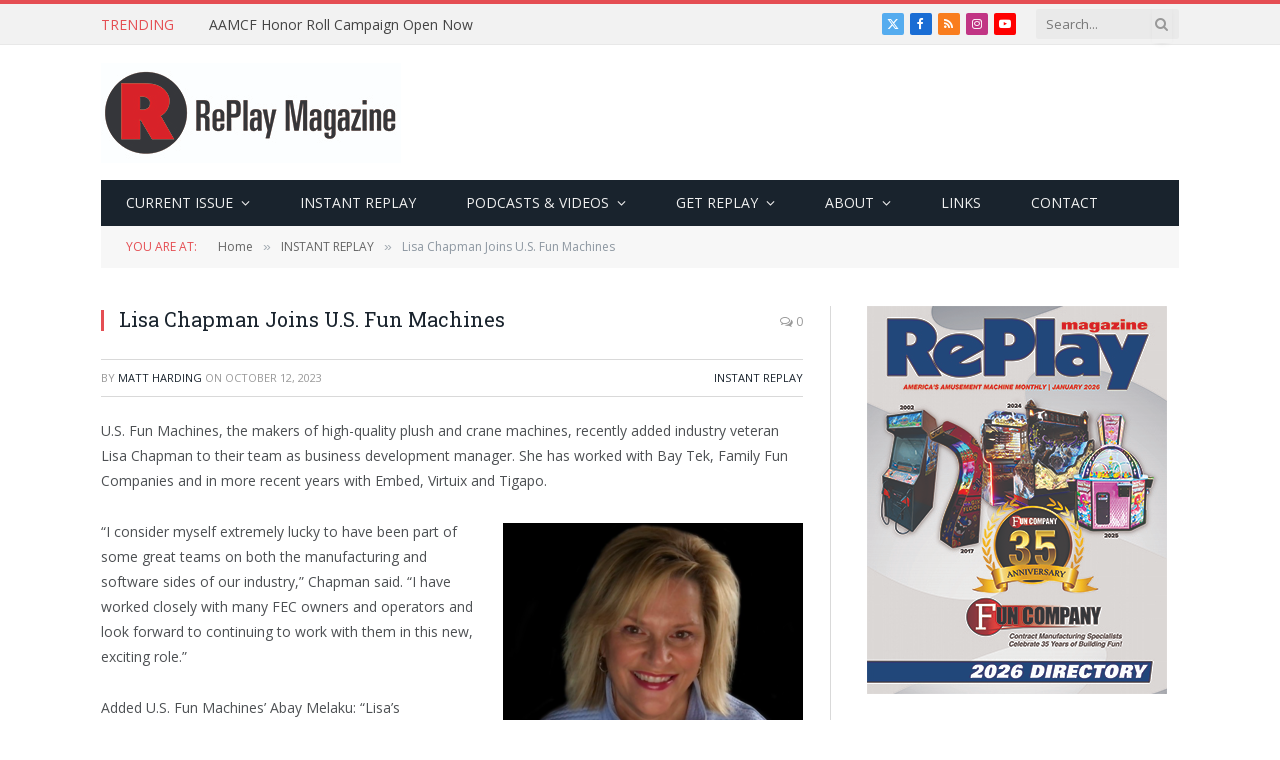

--- FILE ---
content_type: text/html; charset=UTF-8
request_url: https://www.replaymag.com/lisa-chapman-joins-u-s-fun-machines/
body_size: 21542
content:

<!DOCTYPE html>
<html lang="en-US" class="s-light site-s-light">

<head>

	<meta charset="UTF-8" />
	<meta name="viewport" content="width=device-width, initial-scale=1" />
	<script type="text/javascript">
/* <![CDATA[ */
(()=>{var e={};e.g=function(){if("object"==typeof globalThis)return globalThis;try{return this||new Function("return this")()}catch(e){if("object"==typeof window)return window}}(),function({ampUrl:n,isCustomizePreview:t,isAmpDevMode:r,noampQueryVarName:o,noampQueryVarValue:s,disabledStorageKey:i,mobileUserAgents:a,regexRegex:c}){if("undefined"==typeof sessionStorage)return;const d=new RegExp(c);if(!a.some((e=>{const n=e.match(d);return!(!n||!new RegExp(n[1],n[2]).test(navigator.userAgent))||navigator.userAgent.includes(e)})))return;e.g.addEventListener("DOMContentLoaded",(()=>{const e=document.getElementById("amp-mobile-version-switcher");if(!e)return;e.hidden=!1;const n=e.querySelector("a[href]");n&&n.addEventListener("click",(()=>{sessionStorage.removeItem(i)}))}));const g=r&&["paired-browsing-non-amp","paired-browsing-amp"].includes(window.name);if(sessionStorage.getItem(i)||t||g)return;const u=new URL(location.href),m=new URL(n);m.hash=u.hash,u.searchParams.has(o)&&s===u.searchParams.get(o)?sessionStorage.setItem(i,"1"):m.href!==u.href&&(window.stop(),location.replace(m.href))}({"ampUrl":"https:\/\/www.replaymag.com\/lisa-chapman-joins-u-s-fun-machines\/?amp=1","noampQueryVarName":"noamp","noampQueryVarValue":"mobile","disabledStorageKey":"amp_mobile_redirect_disabled","mobileUserAgents":["Mobile","Android","Silk\/","Kindle","BlackBerry","Opera Mini","Opera Mobi"],"regexRegex":"^\\\/((?:.|\\n)+)\\\/([i]*)$","isCustomizePreview":false,"isAmpDevMode":false})})();
/* ]]> */
</script>
<title>Lisa Chapman Joins U.S. Fun Machines &#8211; RePlay Magazine</title><link rel="preload" as="font" href="https://www.replaymag.com/wp-content/themes/smart-mag/css/icons/fonts/ts-icons.woff2?v3.2" type="font/woff2" crossorigin="anonymous" />
<meta name='robots' content='max-image-preview:large' />
	<style>img:is([sizes="auto" i], [sizes^="auto," i]) { contain-intrinsic-size: 3000px 1500px }</style>
	<link rel='dns-prefetch' href='//fonts.googleapis.com' />
<link rel="alternate" type="application/rss+xml" title="RePlay Magazine &raquo; Feed" href="https://www.replaymag.com/feed/" />
<link rel="alternate" type="application/rss+xml" title="RePlay Magazine &raquo; Comments Feed" href="https://www.replaymag.com/comments/feed/" />
<link rel="alternate" type="application/rss+xml" title="RePlay Magazine &raquo; Lisa Chapman Joins U.S. Fun Machines Comments Feed" href="https://www.replaymag.com/lisa-chapman-joins-u-s-fun-machines/feed/" />
		<!-- This site uses the Google Analytics by ExactMetrics plugin v8.11.1 - Using Analytics tracking - https://www.exactmetrics.com/ -->
							<script src="//www.googletagmanager.com/gtag/js?id=G-0002BV9F8L"  data-cfasync="false" data-wpfc-render="false" type="text/javascript" async></script>
			<script data-cfasync="false" data-wpfc-render="false" type="text/javascript">
				var em_version = '8.11.1';
				var em_track_user = true;
				var em_no_track_reason = '';
								var ExactMetricsDefaultLocations = {"page_location":"https:\/\/www.replaymag.com\/lisa-chapman-joins-u-s-fun-machines\/"};
								ExactMetricsDefaultLocations.page_location = window.location.href;
								if ( typeof ExactMetricsPrivacyGuardFilter === 'function' ) {
					var ExactMetricsLocations = (typeof ExactMetricsExcludeQuery === 'object') ? ExactMetricsPrivacyGuardFilter( ExactMetricsExcludeQuery ) : ExactMetricsPrivacyGuardFilter( ExactMetricsDefaultLocations );
				} else {
					var ExactMetricsLocations = (typeof ExactMetricsExcludeQuery === 'object') ? ExactMetricsExcludeQuery : ExactMetricsDefaultLocations;
				}

								var disableStrs = [
										'ga-disable-G-0002BV9F8L',
									];

				/* Function to detect opted out users */
				function __gtagTrackerIsOptedOut() {
					for (var index = 0; index < disableStrs.length; index++) {
						if (document.cookie.indexOf(disableStrs[index] + '=true') > -1) {
							return true;
						}
					}

					return false;
				}

				/* Disable tracking if the opt-out cookie exists. */
				if (__gtagTrackerIsOptedOut()) {
					for (var index = 0; index < disableStrs.length; index++) {
						window[disableStrs[index]] = true;
					}
				}

				/* Opt-out function */
				function __gtagTrackerOptout() {
					for (var index = 0; index < disableStrs.length; index++) {
						document.cookie = disableStrs[index] + '=true; expires=Thu, 31 Dec 2099 23:59:59 UTC; path=/';
						window[disableStrs[index]] = true;
					}
				}

				if ('undefined' === typeof gaOptout) {
					function gaOptout() {
						__gtagTrackerOptout();
					}
				}
								window.dataLayer = window.dataLayer || [];

				window.ExactMetricsDualTracker = {
					helpers: {},
					trackers: {},
				};
				if (em_track_user) {
					function __gtagDataLayer() {
						dataLayer.push(arguments);
					}

					function __gtagTracker(type, name, parameters) {
						if (!parameters) {
							parameters = {};
						}

						if (parameters.send_to) {
							__gtagDataLayer.apply(null, arguments);
							return;
						}

						if (type === 'event') {
														parameters.send_to = exactmetrics_frontend.v4_id;
							var hookName = name;
							if (typeof parameters['event_category'] !== 'undefined') {
								hookName = parameters['event_category'] + ':' + name;
							}

							if (typeof ExactMetricsDualTracker.trackers[hookName] !== 'undefined') {
								ExactMetricsDualTracker.trackers[hookName](parameters);
							} else {
								__gtagDataLayer('event', name, parameters);
							}
							
						} else {
							__gtagDataLayer.apply(null, arguments);
						}
					}

					__gtagTracker('js', new Date());
					__gtagTracker('set', {
						'developer_id.dNDMyYj': true,
											});
					if ( ExactMetricsLocations.page_location ) {
						__gtagTracker('set', ExactMetricsLocations);
					}
										__gtagTracker('config', 'G-0002BV9F8L', {"use_amp_client_id":"true","forceSSL":"true","link_attribution":"true","tags":"Lisa Chapman,U.S. Fun Machines","page_path":location.pathname + location.search + location.hash} );
										window.gtag = __gtagTracker;										(function () {
						/* https://developers.google.com/analytics/devguides/collection/analyticsjs/ */
						/* ga and __gaTracker compatibility shim. */
						var noopfn = function () {
							return null;
						};
						var newtracker = function () {
							return new Tracker();
						};
						var Tracker = function () {
							return null;
						};
						var p = Tracker.prototype;
						p.get = noopfn;
						p.set = noopfn;
						p.send = function () {
							var args = Array.prototype.slice.call(arguments);
							args.unshift('send');
							__gaTracker.apply(null, args);
						};
						var __gaTracker = function () {
							var len = arguments.length;
							if (len === 0) {
								return;
							}
							var f = arguments[len - 1];
							if (typeof f !== 'object' || f === null || typeof f.hitCallback !== 'function') {
								if ('send' === arguments[0]) {
									var hitConverted, hitObject = false, action;
									if ('event' === arguments[1]) {
										if ('undefined' !== typeof arguments[3]) {
											hitObject = {
												'eventAction': arguments[3],
												'eventCategory': arguments[2],
												'eventLabel': arguments[4],
												'value': arguments[5] ? arguments[5] : 1,
											}
										}
									}
									if ('pageview' === arguments[1]) {
										if ('undefined' !== typeof arguments[2]) {
											hitObject = {
												'eventAction': 'page_view',
												'page_path': arguments[2],
											}
										}
									}
									if (typeof arguments[2] === 'object') {
										hitObject = arguments[2];
									}
									if (typeof arguments[5] === 'object') {
										Object.assign(hitObject, arguments[5]);
									}
									if ('undefined' !== typeof arguments[1].hitType) {
										hitObject = arguments[1];
										if ('pageview' === hitObject.hitType) {
											hitObject.eventAction = 'page_view';
										}
									}
									if (hitObject) {
										action = 'timing' === arguments[1].hitType ? 'timing_complete' : hitObject.eventAction;
										hitConverted = mapArgs(hitObject);
										__gtagTracker('event', action, hitConverted);
									}
								}
								return;
							}

							function mapArgs(args) {
								var arg, hit = {};
								var gaMap = {
									'eventCategory': 'event_category',
									'eventAction': 'event_action',
									'eventLabel': 'event_label',
									'eventValue': 'event_value',
									'nonInteraction': 'non_interaction',
									'timingCategory': 'event_category',
									'timingVar': 'name',
									'timingValue': 'value',
									'timingLabel': 'event_label',
									'page': 'page_path',
									'location': 'page_location',
									'title': 'page_title',
									'referrer' : 'page_referrer',
								};
								for (arg in args) {
																		if (!(!args.hasOwnProperty(arg) || !gaMap.hasOwnProperty(arg))) {
										hit[gaMap[arg]] = args[arg];
									} else {
										hit[arg] = args[arg];
									}
								}
								return hit;
							}

							try {
								f.hitCallback();
							} catch (ex) {
							}
						};
						__gaTracker.create = newtracker;
						__gaTracker.getByName = newtracker;
						__gaTracker.getAll = function () {
							return [];
						};
						__gaTracker.remove = noopfn;
						__gaTracker.loaded = true;
						window['__gaTracker'] = __gaTracker;
					})();
									} else {
										console.log("");
					(function () {
						function __gtagTracker() {
							return null;
						}

						window['__gtagTracker'] = __gtagTracker;
						window['gtag'] = __gtagTracker;
					})();
									}
			</script>
							<!-- / Google Analytics by ExactMetrics -->
		<script type="text/javascript">
/* <![CDATA[ */
window._wpemojiSettings = {"baseUrl":"https:\/\/s.w.org\/images\/core\/emoji\/16.0.1\/72x72\/","ext":".png","svgUrl":"https:\/\/s.w.org\/images\/core\/emoji\/16.0.1\/svg\/","svgExt":".svg","source":{"concatemoji":"https:\/\/www.replaymag.com\/wp-includes\/js\/wp-emoji-release.min.js?ver=6.8.3"}};
/*! This file is auto-generated */
!function(s,n){var o,i,e;function c(e){try{var t={supportTests:e,timestamp:(new Date).valueOf()};sessionStorage.setItem(o,JSON.stringify(t))}catch(e){}}function p(e,t,n){e.clearRect(0,0,e.canvas.width,e.canvas.height),e.fillText(t,0,0);var t=new Uint32Array(e.getImageData(0,0,e.canvas.width,e.canvas.height).data),a=(e.clearRect(0,0,e.canvas.width,e.canvas.height),e.fillText(n,0,0),new Uint32Array(e.getImageData(0,0,e.canvas.width,e.canvas.height).data));return t.every(function(e,t){return e===a[t]})}function u(e,t){e.clearRect(0,0,e.canvas.width,e.canvas.height),e.fillText(t,0,0);for(var n=e.getImageData(16,16,1,1),a=0;a<n.data.length;a++)if(0!==n.data[a])return!1;return!0}function f(e,t,n,a){switch(t){case"flag":return n(e,"\ud83c\udff3\ufe0f\u200d\u26a7\ufe0f","\ud83c\udff3\ufe0f\u200b\u26a7\ufe0f")?!1:!n(e,"\ud83c\udde8\ud83c\uddf6","\ud83c\udde8\u200b\ud83c\uddf6")&&!n(e,"\ud83c\udff4\udb40\udc67\udb40\udc62\udb40\udc65\udb40\udc6e\udb40\udc67\udb40\udc7f","\ud83c\udff4\u200b\udb40\udc67\u200b\udb40\udc62\u200b\udb40\udc65\u200b\udb40\udc6e\u200b\udb40\udc67\u200b\udb40\udc7f");case"emoji":return!a(e,"\ud83e\udedf")}return!1}function g(e,t,n,a){var r="undefined"!=typeof WorkerGlobalScope&&self instanceof WorkerGlobalScope?new OffscreenCanvas(300,150):s.createElement("canvas"),o=r.getContext("2d",{willReadFrequently:!0}),i=(o.textBaseline="top",o.font="600 32px Arial",{});return e.forEach(function(e){i[e]=t(o,e,n,a)}),i}function t(e){var t=s.createElement("script");t.src=e,t.defer=!0,s.head.appendChild(t)}"undefined"!=typeof Promise&&(o="wpEmojiSettingsSupports",i=["flag","emoji"],n.supports={everything:!0,everythingExceptFlag:!0},e=new Promise(function(e){s.addEventListener("DOMContentLoaded",e,{once:!0})}),new Promise(function(t){var n=function(){try{var e=JSON.parse(sessionStorage.getItem(o));if("object"==typeof e&&"number"==typeof e.timestamp&&(new Date).valueOf()<e.timestamp+604800&&"object"==typeof e.supportTests)return e.supportTests}catch(e){}return null}();if(!n){if("undefined"!=typeof Worker&&"undefined"!=typeof OffscreenCanvas&&"undefined"!=typeof URL&&URL.createObjectURL&&"undefined"!=typeof Blob)try{var e="postMessage("+g.toString()+"("+[JSON.stringify(i),f.toString(),p.toString(),u.toString()].join(",")+"));",a=new Blob([e],{type:"text/javascript"}),r=new Worker(URL.createObjectURL(a),{name:"wpTestEmojiSupports"});return void(r.onmessage=function(e){c(n=e.data),r.terminate(),t(n)})}catch(e){}c(n=g(i,f,p,u))}t(n)}).then(function(e){for(var t in e)n.supports[t]=e[t],n.supports.everything=n.supports.everything&&n.supports[t],"flag"!==t&&(n.supports.everythingExceptFlag=n.supports.everythingExceptFlag&&n.supports[t]);n.supports.everythingExceptFlag=n.supports.everythingExceptFlag&&!n.supports.flag,n.DOMReady=!1,n.readyCallback=function(){n.DOMReady=!0}}).then(function(){return e}).then(function(){var e;n.supports.everything||(n.readyCallback(),(e=n.source||{}).concatemoji?t(e.concatemoji):e.wpemoji&&e.twemoji&&(t(e.twemoji),t(e.wpemoji)))}))}((window,document),window._wpemojiSettings);
/* ]]> */
</script>
<style id='wp-emoji-styles-inline-css' type='text/css'>

	img.wp-smiley, img.emoji {
		display: inline !important;
		border: none !important;
		box-shadow: none !important;
		height: 1em !important;
		width: 1em !important;
		margin: 0 0.07em !important;
		vertical-align: -0.1em !important;
		background: none !important;
		padding: 0 !important;
	}
</style>
<link rel='stylesheet' id='wp-block-library-css' href='https://www.replaymag.com/wp-includes/css/dist/block-library/style.min.css?ver=6.8.3' type='text/css' media='all' />
<style id='classic-theme-styles-inline-css' type='text/css'>
/*! This file is auto-generated */
.wp-block-button__link{color:#fff;background-color:#32373c;border-radius:9999px;box-shadow:none;text-decoration:none;padding:calc(.667em + 2px) calc(1.333em + 2px);font-size:1.125em}.wp-block-file__button{background:#32373c;color:#fff;text-decoration:none}
</style>
<style id='global-styles-inline-css' type='text/css'>
:root{--wp--preset--aspect-ratio--square: 1;--wp--preset--aspect-ratio--4-3: 4/3;--wp--preset--aspect-ratio--3-4: 3/4;--wp--preset--aspect-ratio--3-2: 3/2;--wp--preset--aspect-ratio--2-3: 2/3;--wp--preset--aspect-ratio--16-9: 16/9;--wp--preset--aspect-ratio--9-16: 9/16;--wp--preset--color--black: #000000;--wp--preset--color--cyan-bluish-gray: #abb8c3;--wp--preset--color--white: #ffffff;--wp--preset--color--pale-pink: #f78da7;--wp--preset--color--vivid-red: #cf2e2e;--wp--preset--color--luminous-vivid-orange: #ff6900;--wp--preset--color--luminous-vivid-amber: #fcb900;--wp--preset--color--light-green-cyan: #7bdcb5;--wp--preset--color--vivid-green-cyan: #00d084;--wp--preset--color--pale-cyan-blue: #8ed1fc;--wp--preset--color--vivid-cyan-blue: #0693e3;--wp--preset--color--vivid-purple: #9b51e0;--wp--preset--gradient--vivid-cyan-blue-to-vivid-purple: linear-gradient(135deg,rgba(6,147,227,1) 0%,rgb(155,81,224) 100%);--wp--preset--gradient--light-green-cyan-to-vivid-green-cyan: linear-gradient(135deg,rgb(122,220,180) 0%,rgb(0,208,130) 100%);--wp--preset--gradient--luminous-vivid-amber-to-luminous-vivid-orange: linear-gradient(135deg,rgba(252,185,0,1) 0%,rgba(255,105,0,1) 100%);--wp--preset--gradient--luminous-vivid-orange-to-vivid-red: linear-gradient(135deg,rgba(255,105,0,1) 0%,rgb(207,46,46) 100%);--wp--preset--gradient--very-light-gray-to-cyan-bluish-gray: linear-gradient(135deg,rgb(238,238,238) 0%,rgb(169,184,195) 100%);--wp--preset--gradient--cool-to-warm-spectrum: linear-gradient(135deg,rgb(74,234,220) 0%,rgb(151,120,209) 20%,rgb(207,42,186) 40%,rgb(238,44,130) 60%,rgb(251,105,98) 80%,rgb(254,248,76) 100%);--wp--preset--gradient--blush-light-purple: linear-gradient(135deg,rgb(255,206,236) 0%,rgb(152,150,240) 100%);--wp--preset--gradient--blush-bordeaux: linear-gradient(135deg,rgb(254,205,165) 0%,rgb(254,45,45) 50%,rgb(107,0,62) 100%);--wp--preset--gradient--luminous-dusk: linear-gradient(135deg,rgb(255,203,112) 0%,rgb(199,81,192) 50%,rgb(65,88,208) 100%);--wp--preset--gradient--pale-ocean: linear-gradient(135deg,rgb(255,245,203) 0%,rgb(182,227,212) 50%,rgb(51,167,181) 100%);--wp--preset--gradient--electric-grass: linear-gradient(135deg,rgb(202,248,128) 0%,rgb(113,206,126) 100%);--wp--preset--gradient--midnight: linear-gradient(135deg,rgb(2,3,129) 0%,rgb(40,116,252) 100%);--wp--preset--font-size--small: 13px;--wp--preset--font-size--medium: 20px;--wp--preset--font-size--large: 36px;--wp--preset--font-size--x-large: 42px;--wp--preset--spacing--20: 0.44rem;--wp--preset--spacing--30: 0.67rem;--wp--preset--spacing--40: 1rem;--wp--preset--spacing--50: 1.5rem;--wp--preset--spacing--60: 2.25rem;--wp--preset--spacing--70: 3.38rem;--wp--preset--spacing--80: 5.06rem;--wp--preset--shadow--natural: 6px 6px 9px rgba(0, 0, 0, 0.2);--wp--preset--shadow--deep: 12px 12px 50px rgba(0, 0, 0, 0.4);--wp--preset--shadow--sharp: 6px 6px 0px rgba(0, 0, 0, 0.2);--wp--preset--shadow--outlined: 6px 6px 0px -3px rgba(255, 255, 255, 1), 6px 6px rgba(0, 0, 0, 1);--wp--preset--shadow--crisp: 6px 6px 0px rgba(0, 0, 0, 1);}:where(.is-layout-flex){gap: 0.5em;}:where(.is-layout-grid){gap: 0.5em;}body .is-layout-flex{display: flex;}.is-layout-flex{flex-wrap: wrap;align-items: center;}.is-layout-flex > :is(*, div){margin: 0;}body .is-layout-grid{display: grid;}.is-layout-grid > :is(*, div){margin: 0;}:where(.wp-block-columns.is-layout-flex){gap: 2em;}:where(.wp-block-columns.is-layout-grid){gap: 2em;}:where(.wp-block-post-template.is-layout-flex){gap: 1.25em;}:where(.wp-block-post-template.is-layout-grid){gap: 1.25em;}.has-black-color{color: var(--wp--preset--color--black) !important;}.has-cyan-bluish-gray-color{color: var(--wp--preset--color--cyan-bluish-gray) !important;}.has-white-color{color: var(--wp--preset--color--white) !important;}.has-pale-pink-color{color: var(--wp--preset--color--pale-pink) !important;}.has-vivid-red-color{color: var(--wp--preset--color--vivid-red) !important;}.has-luminous-vivid-orange-color{color: var(--wp--preset--color--luminous-vivid-orange) !important;}.has-luminous-vivid-amber-color{color: var(--wp--preset--color--luminous-vivid-amber) !important;}.has-light-green-cyan-color{color: var(--wp--preset--color--light-green-cyan) !important;}.has-vivid-green-cyan-color{color: var(--wp--preset--color--vivid-green-cyan) !important;}.has-pale-cyan-blue-color{color: var(--wp--preset--color--pale-cyan-blue) !important;}.has-vivid-cyan-blue-color{color: var(--wp--preset--color--vivid-cyan-blue) !important;}.has-vivid-purple-color{color: var(--wp--preset--color--vivid-purple) !important;}.has-black-background-color{background-color: var(--wp--preset--color--black) !important;}.has-cyan-bluish-gray-background-color{background-color: var(--wp--preset--color--cyan-bluish-gray) !important;}.has-white-background-color{background-color: var(--wp--preset--color--white) !important;}.has-pale-pink-background-color{background-color: var(--wp--preset--color--pale-pink) !important;}.has-vivid-red-background-color{background-color: var(--wp--preset--color--vivid-red) !important;}.has-luminous-vivid-orange-background-color{background-color: var(--wp--preset--color--luminous-vivid-orange) !important;}.has-luminous-vivid-amber-background-color{background-color: var(--wp--preset--color--luminous-vivid-amber) !important;}.has-light-green-cyan-background-color{background-color: var(--wp--preset--color--light-green-cyan) !important;}.has-vivid-green-cyan-background-color{background-color: var(--wp--preset--color--vivid-green-cyan) !important;}.has-pale-cyan-blue-background-color{background-color: var(--wp--preset--color--pale-cyan-blue) !important;}.has-vivid-cyan-blue-background-color{background-color: var(--wp--preset--color--vivid-cyan-blue) !important;}.has-vivid-purple-background-color{background-color: var(--wp--preset--color--vivid-purple) !important;}.has-black-border-color{border-color: var(--wp--preset--color--black) !important;}.has-cyan-bluish-gray-border-color{border-color: var(--wp--preset--color--cyan-bluish-gray) !important;}.has-white-border-color{border-color: var(--wp--preset--color--white) !important;}.has-pale-pink-border-color{border-color: var(--wp--preset--color--pale-pink) !important;}.has-vivid-red-border-color{border-color: var(--wp--preset--color--vivid-red) !important;}.has-luminous-vivid-orange-border-color{border-color: var(--wp--preset--color--luminous-vivid-orange) !important;}.has-luminous-vivid-amber-border-color{border-color: var(--wp--preset--color--luminous-vivid-amber) !important;}.has-light-green-cyan-border-color{border-color: var(--wp--preset--color--light-green-cyan) !important;}.has-vivid-green-cyan-border-color{border-color: var(--wp--preset--color--vivid-green-cyan) !important;}.has-pale-cyan-blue-border-color{border-color: var(--wp--preset--color--pale-cyan-blue) !important;}.has-vivid-cyan-blue-border-color{border-color: var(--wp--preset--color--vivid-cyan-blue) !important;}.has-vivid-purple-border-color{border-color: var(--wp--preset--color--vivid-purple) !important;}.has-vivid-cyan-blue-to-vivid-purple-gradient-background{background: var(--wp--preset--gradient--vivid-cyan-blue-to-vivid-purple) !important;}.has-light-green-cyan-to-vivid-green-cyan-gradient-background{background: var(--wp--preset--gradient--light-green-cyan-to-vivid-green-cyan) !important;}.has-luminous-vivid-amber-to-luminous-vivid-orange-gradient-background{background: var(--wp--preset--gradient--luminous-vivid-amber-to-luminous-vivid-orange) !important;}.has-luminous-vivid-orange-to-vivid-red-gradient-background{background: var(--wp--preset--gradient--luminous-vivid-orange-to-vivid-red) !important;}.has-very-light-gray-to-cyan-bluish-gray-gradient-background{background: var(--wp--preset--gradient--very-light-gray-to-cyan-bluish-gray) !important;}.has-cool-to-warm-spectrum-gradient-background{background: var(--wp--preset--gradient--cool-to-warm-spectrum) !important;}.has-blush-light-purple-gradient-background{background: var(--wp--preset--gradient--blush-light-purple) !important;}.has-blush-bordeaux-gradient-background{background: var(--wp--preset--gradient--blush-bordeaux) !important;}.has-luminous-dusk-gradient-background{background: var(--wp--preset--gradient--luminous-dusk) !important;}.has-pale-ocean-gradient-background{background: var(--wp--preset--gradient--pale-ocean) !important;}.has-electric-grass-gradient-background{background: var(--wp--preset--gradient--electric-grass) !important;}.has-midnight-gradient-background{background: var(--wp--preset--gradient--midnight) !important;}.has-small-font-size{font-size: var(--wp--preset--font-size--small) !important;}.has-medium-font-size{font-size: var(--wp--preset--font-size--medium) !important;}.has-large-font-size{font-size: var(--wp--preset--font-size--large) !important;}.has-x-large-font-size{font-size: var(--wp--preset--font-size--x-large) !important;}
:where(.wp-block-post-template.is-layout-flex){gap: 1.25em;}:where(.wp-block-post-template.is-layout-grid){gap: 1.25em;}
:where(.wp-block-columns.is-layout-flex){gap: 2em;}:where(.wp-block-columns.is-layout-grid){gap: 2em;}
:root :where(.wp-block-pullquote){font-size: 1.5em;line-height: 1.6;}
</style>
<link rel='stylesheet' id='smartmag-core-css' href='https://www.replaymag.com/wp-content/themes/smart-mag/style.css?ver=10.3.0' type='text/css' media='all' />
<link crossorigin="anonymous" rel='stylesheet' id='smartmag-fonts-css' href='https://fonts.googleapis.com/css?family=Open+Sans%3A400%2C400i%2C600%2C700%7CRoboto+Slab%3A400%2C500' type='text/css' media='all' />
<link rel='stylesheet' id='smartmag-magnific-popup-css' href='https://www.replaymag.com/wp-content/themes/smart-mag/css/lightbox.css?ver=10.3.0' type='text/css' media='all' />
<link rel='stylesheet' id='font-awesome4-css' href='https://www.replaymag.com/wp-content/themes/smart-mag/css/fontawesome/css/font-awesome.min.css?ver=10.3.0' type='text/css' media='all' />
<link rel='stylesheet' id='smartmag-icons-css' href='https://www.replaymag.com/wp-content/themes/smart-mag/css/icons/icons.css?ver=10.3.0' type='text/css' media='all' />
<link rel='stylesheet' id='smartmag-skin-css' href='https://www.replaymag.com/wp-content/themes/smart-mag/css/skin-classic.css?ver=10.3.0' type='text/css' media='all' />
<style id='smartmag-skin-inline-css' type='text/css'>
:root { --c-main: #e54e53;
--c-main-rgb: 229,78,83;
--main-width: 1078px; }
.smart-head-mobile .smart-head-mid { border-top-width: 3px; }
.loop-grid .ratio-is-custom { padding-bottom: calc(100% / 1.88); }
.loop-list .ratio-is-custom { padding-bottom: calc(100% / 1.88); }
.list-post { --list-p-media-width: 40%; --list-p-media-max-width: 85%; }
.list-post .media:not(i) { --list-p-media-max-width: 40%; }
.loop-small .ratio-is-custom { padding-bottom: calc(100% / 1.149); }
.loop-small .media:not(i) { max-width: 75px; }
.single .featured .ratio-is-custom { padding-bottom: calc(100% / 2); }


.term-color-106 { --c-main: #dd3333; }
.navigation .menu-cat-106 { --c-term: #dd3333; }


.term-color-3 { --c-main: #32742c; }
.navigation .menu-cat-3 { --c-term: #32742c; }

</style>
<link rel='stylesheet' id='smartmag-legacy-sc-css' href='https://www.replaymag.com/wp-content/themes/smart-mag/css/legacy-shortcodes.css?ver=10.3.0' type='text/css' media='all' />
<script type="text/javascript" id="smartmag-lazy-inline-js-after">
/* <![CDATA[ */
/**
 * @copyright ThemeSphere
 * @preserve
 */
var BunyadLazy={};BunyadLazy.load=function(){function a(e,n){var t={};e.dataset.bgset&&e.dataset.sizes?(t.sizes=e.dataset.sizes,t.srcset=e.dataset.bgset):t.src=e.dataset.bgsrc,function(t){var a=t.dataset.ratio;if(0<a){const e=t.parentElement;if(e.classList.contains("media-ratio")){const n=e.style;n.getPropertyValue("--a-ratio")||(n.paddingBottom=100/a+"%")}}}(e);var a,o=document.createElement("img");for(a in o.onload=function(){var t="url('"+(o.currentSrc||o.src)+"')",a=e.style;a.backgroundImage!==t&&requestAnimationFrame(()=>{a.backgroundImage=t,n&&n()}),o.onload=null,o.onerror=null,o=null},o.onerror=o.onload,t)o.setAttribute(a,t[a]);o&&o.complete&&0<o.naturalWidth&&o.onload&&o.onload()}function e(t){t.dataset.loaded||a(t,()=>{document.dispatchEvent(new Event("lazyloaded")),t.dataset.loaded=1})}function n(t){"complete"===document.readyState?t():window.addEventListener("load",t)}return{initEarly:function(){var t,a=()=>{document.querySelectorAll(".img.bg-cover:not(.lazyload)").forEach(e)};"complete"!==document.readyState?(t=setInterval(a,150),n(()=>{a(),clearInterval(t)})):a()},callOnLoad:n,initBgImages:function(t){t&&n(()=>{document.querySelectorAll(".img.bg-cover").forEach(e)})},bgLoad:a}}(),BunyadLazy.load.initEarly();
/* ]]> */
</script>
<script type="text/javascript" src="https://www.replaymag.com/wp-content/plugins/exactmetrics-premium/assets/js/frontend-gtag.min.js?ver=8.11.1" id="exactmetrics-frontend-script-js" async="async" data-wp-strategy="async"></script>
<script data-cfasync="false" data-wpfc-render="false" type="text/javascript" id='exactmetrics-frontend-script-js-extra'>/* <![CDATA[ */
var exactmetrics_frontend = {"js_events_tracking":"true","download_extensions":"zip,mp3,mpeg,pdf,docx,pptx,xlsx,rar","inbound_paths":"[{\"path\":\"\\\/go\\\/\",\"label\":\"affiliate\"},{\"path\":\"\\\/recommend\\\/\",\"label\":\"affiliate\"},{\"path\":\"\\\/out\\\/\",\"label\":\"Affiliate\"}]","home_url":"https:\/\/www.replaymag.com","hash_tracking":"true","v4_id":"G-0002BV9F8L"};/* ]]> */
</script>
<script type="text/javascript" src="https://www.replaymag.com/wp-includes/js/jquery/jquery.min.js?ver=3.7.1" id="jquery-core-js"></script>
<script type="text/javascript" src="https://www.replaymag.com/wp-includes/js/jquery/jquery-migrate.min.js?ver=3.4.1" id="jquery-migrate-js"></script>
<script type="text/javascript" src="//www.replaymag.com/wp-content/plugins/revslider/sr6/assets/js/rbtools.min.js?ver=6.7.40" async id="tp-tools-js"></script>
<script type="text/javascript" src="//www.replaymag.com/wp-content/plugins/revslider/sr6/assets/js/rs6.min.js?ver=6.7.40" async id="revmin-js"></script>
<script type="text/javascript" src="https://www.replaymag.com/wp-content/plugins/wp-retina-2x/app/picturefill.min.js?ver=1765892399" id="wr2x-picturefill-js-js"></script>
<script type="text/javascript" id="smartmag-theme-js-extra">
/* <![CDATA[ */
var Bunyad = {"ajaxurl":"https:\/\/www.replaymag.com\/wp-admin\/admin-ajax.php"};
/* ]]> */
</script>
<script type="text/javascript" src="https://www.replaymag.com/wp-content/themes/smart-mag/js/theme.js?ver=10.3.0" id="smartmag-theme-js"></script>
<script type="text/javascript" src="https://www.replaymag.com/wp-content/themes/smart-mag/js/legacy-shortcodes.js?ver=10.3.0" id="smartmag-legacy-sc-js"></script>
<link rel="https://api.w.org/" href="https://www.replaymag.com/wp-json/" /><link rel="alternate" title="JSON" type="application/json" href="https://www.replaymag.com/wp-json/wp/v2/posts/23198" /><link rel="EditURI" type="application/rsd+xml" title="RSD" href="https://www.replaymag.com/xmlrpc.php?rsd" />
<link rel="canonical" href="https://www.replaymag.com/lisa-chapman-joins-u-s-fun-machines/" />
<link rel='shortlink' href='https://www.replaymag.com/?p=23198' />
<link rel="alternate" title="oEmbed (JSON)" type="application/json+oembed" href="https://www.replaymag.com/wp-json/oembed/1.0/embed?url=https%3A%2F%2Fwww.replaymag.com%2Flisa-chapman-joins-u-s-fun-machines%2F" />
<link rel="alternate" title="oEmbed (XML)" type="text/xml+oembed" href="https://www.replaymag.com/wp-json/oembed/1.0/embed?url=https%3A%2F%2Fwww.replaymag.com%2Flisa-chapman-joins-u-s-fun-machines%2F&#038;format=xml" />
<script>
jQuery.browser = {};
(function () {
    jQuery.browser.msie = false;
    jQuery.browser.version = 0;
    if (navigator.userAgent.match(/MSIE ([0-9]+)\./)) {
        jQuery.browser.msie = true;
        jQuery.browser.version = RegExp.$1;
    }
})();

</script><link rel="alternate" type="text/html" media="only screen and (max-width: 640px)" href="https://www.replaymag.com/lisa-chapman-joins-u-s-fun-machines/?amp=1">
		<script>
		var BunyadSchemeKey = 'bunyad-scheme';
		(() => {
			const d = document.documentElement;
			const c = d.classList;
			var scheme = localStorage.getItem(BunyadSchemeKey);
			
			if (scheme) {
				d.dataset.origClass = c;
				scheme === 'dark' ? c.remove('s-light', 'site-s-light') : c.remove('s-dark', 'site-s-dark');
				c.add('site-s-' + scheme, 's-' + scheme);
			}
		})();
		</script>
		<meta name="generator" content="Elementor 3.34.2; features: e_font_icon_svg, additional_custom_breakpoints; settings: css_print_method-external, google_font-enabled, font_display-swap">
	<meta name="amp-google-client-id-api" content="googleanalytics">
	<meta name="exactmetrics-version" content="8.11.1">
	<meta name="exactmetrics-amp-version" content="1.3.1">
			<meta name="exactmetrics-tracking-user" content="true">
				<style>
				.e-con.e-parent:nth-of-type(n+4):not(.e-lazyloaded):not(.e-no-lazyload),
				.e-con.e-parent:nth-of-type(n+4):not(.e-lazyloaded):not(.e-no-lazyload) * {
					background-image: none !important;
				}
				@media screen and (max-height: 1024px) {
					.e-con.e-parent:nth-of-type(n+3):not(.e-lazyloaded):not(.e-no-lazyload),
					.e-con.e-parent:nth-of-type(n+3):not(.e-lazyloaded):not(.e-no-lazyload) * {
						background-image: none !important;
					}
				}
				@media screen and (max-height: 640px) {
					.e-con.e-parent:nth-of-type(n+2):not(.e-lazyloaded):not(.e-no-lazyload),
					.e-con.e-parent:nth-of-type(n+2):not(.e-lazyloaded):not(.e-no-lazyload) * {
						background-image: none !important;
					}
				}
			</style>
			<link rel="amphtml" href="https://www.replaymag.com/lisa-chapman-joins-u-s-fun-machines/?amp=1"><style>#amp-mobile-version-switcher{left:0;position:absolute;width:100%;z-index:100}#amp-mobile-version-switcher>a{background-color:#444;border:0;color:#eaeaea;display:block;font-family:-apple-system,BlinkMacSystemFont,Segoe UI,Roboto,Oxygen-Sans,Ubuntu,Cantarell,Helvetica Neue,sans-serif;font-size:16px;font-weight:600;padding:15px 0;text-align:center;-webkit-text-decoration:none;text-decoration:none}#amp-mobile-version-switcher>a:active,#amp-mobile-version-switcher>a:focus,#amp-mobile-version-switcher>a:hover{-webkit-text-decoration:underline;text-decoration:underline}</style><meta name="generator" content="Powered by Slider Revolution 6.7.40 - responsive, Mobile-Friendly Slider Plugin for WordPress with comfortable drag and drop interface." />
<link rel="icon" href="https://www.replaymag.com/wp-content/uploads/2016/02/cropped-RePlayLogoForTopOfHomePage-32x32.jpg" sizes="32x32" />
<link rel="icon" href="https://www.replaymag.com/wp-content/uploads/2016/02/cropped-RePlayLogoForTopOfHomePage-192x192.jpg" sizes="192x192" />
<link rel="apple-touch-icon" href="https://www.replaymag.com/wp-content/uploads/2016/02/cropped-RePlayLogoForTopOfHomePage-180x180.jpg" />
<meta name="msapplication-TileImage" content="https://www.replaymag.com/wp-content/uploads/2016/02/cropped-RePlayLogoForTopOfHomePage-270x270.jpg" />
<script>function setREVStartSize(e){
			//window.requestAnimationFrame(function() {
				window.RSIW = window.RSIW===undefined ? window.innerWidth : window.RSIW;
				window.RSIH = window.RSIH===undefined ? window.innerHeight : window.RSIH;
				try {
					var pw = document.getElementById(e.c).parentNode.offsetWidth,
						newh;
					pw = pw===0 || isNaN(pw) || (e.l=="fullwidth" || e.layout=="fullwidth") ? window.RSIW : pw;
					e.tabw = e.tabw===undefined ? 0 : parseInt(e.tabw);
					e.thumbw = e.thumbw===undefined ? 0 : parseInt(e.thumbw);
					e.tabh = e.tabh===undefined ? 0 : parseInt(e.tabh);
					e.thumbh = e.thumbh===undefined ? 0 : parseInt(e.thumbh);
					e.tabhide = e.tabhide===undefined ? 0 : parseInt(e.tabhide);
					e.thumbhide = e.thumbhide===undefined ? 0 : parseInt(e.thumbhide);
					e.mh = e.mh===undefined || e.mh=="" || e.mh==="auto" ? 0 : parseInt(e.mh,0);
					if(e.layout==="fullscreen" || e.l==="fullscreen")
						newh = Math.max(e.mh,window.RSIH);
					else{
						e.gw = Array.isArray(e.gw) ? e.gw : [e.gw];
						for (var i in e.rl) if (e.gw[i]===undefined || e.gw[i]===0) e.gw[i] = e.gw[i-1];
						e.gh = e.el===undefined || e.el==="" || (Array.isArray(e.el) && e.el.length==0)? e.gh : e.el;
						e.gh = Array.isArray(e.gh) ? e.gh : [e.gh];
						for (var i in e.rl) if (e.gh[i]===undefined || e.gh[i]===0) e.gh[i] = e.gh[i-1];
											
						var nl = new Array(e.rl.length),
							ix = 0,
							sl;
						e.tabw = e.tabhide>=pw ? 0 : e.tabw;
						e.thumbw = e.thumbhide>=pw ? 0 : e.thumbw;
						e.tabh = e.tabhide>=pw ? 0 : e.tabh;
						e.thumbh = e.thumbhide>=pw ? 0 : e.thumbh;
						for (var i in e.rl) nl[i] = e.rl[i]<window.RSIW ? 0 : e.rl[i];
						sl = nl[0];
						for (var i in nl) if (sl>nl[i] && nl[i]>0) { sl = nl[i]; ix=i;}
						var m = pw>(e.gw[ix]+e.tabw+e.thumbw) ? 1 : (pw-(e.tabw+e.thumbw)) / (e.gw[ix]);
						newh =  (e.gh[ix] * m) + (e.tabh + e.thumbh);
					}
					var el = document.getElementById(e.c);
					if (el!==null && el) el.style.height = newh+"px";
					el = document.getElementById(e.c+"_wrapper");
					if (el!==null && el) {
						el.style.height = newh+"px";
						el.style.display = "block";
					}
				} catch(e){
					console.log("Failure at Presize of Slider:" + e)
				}
			//});
		  };</script>
		<style type="text/css" id="wp-custom-css">
			body.boxed {

background-repeat: no-repeat;
background-attachment: fixed;
background-position: center center;
-webkit-background-size: cover; -moz-background-size: cover;-o-background-size: cover; 
background-size: cover;
background-image: url('http://theme-sphere.com/smart-mag/wp-content/uploads/2014/01/5-4yas-4415263267_3c62eecb99_o.jpg');

}

/* Feedwire, hide replay logo text in footer below logo*/
.inner .logo-text {
	display:none;
}

.ctct-form-defaults {
	padding:0 !important;
}

div.ctct-form-embed form.ctct-form-custom button.ctct-form-button {
	padding:0px;
}		</style>
		

	<!-- Begin Constant Contact Active Forms -->
<script> var _ctct_m = "517aeec581fa505900f2051a3bdf84fd"; </script>
<script id="signupScript" src="//static.ctctcdn.com/js/signup-form-widget/current/signup-form-widget.min.js" async defer></script>
<!-- End Constant Contact Active Forms -->

</head>

<body class="wp-singular post-template-default single single-post postid-23198 single-format-standard wp-theme-smart-mag right-sidebar post-layout-classic post-cat-106 has-lb has-lb-sm ts-img-hov-fade has-sb-sep layout-normal elementor-default elementor-kit-26701">



<div class="main-wrap">

	
<div class="off-canvas-backdrop"></div>
<div class="mobile-menu-container off-canvas s-dark hide-menu-lg" id="off-canvas">

	<div class="off-canvas-head">
		<a href="#" class="close">
			<span class="visuallyhidden">Close Menu</span>
			<i class="tsi tsi-times"></i>
		</a>

		<div class="ts-logo">
					</div>
	</div>

	<div class="off-canvas-content">

		
			<ul id="menu-menu-bar" class="mobile-menu"><li id="menu-item-2700" class="menu-item menu-item-type-taxonomy menu-item-object-category menu-item-has-children menu-item-2700"><a href="https://www.replaymag.com/category/currentissue/">CURRENT ISSUE</a>
<ul class="sub-menu">
	<li id="menu-item-2159" class="menu-item menu-item-type-taxonomy menu-item-object-category menu-item-2159"><a href="https://www.replaymag.com/category/currentissue/cover-story/">Cover Story</a></li>
	<li id="menu-item-9607" class="menu-item menu-item-type-taxonomy menu-item-object-category menu-item-9607"><a href="https://www.replaymag.com/category/currentissue/company-profiles/">Profiles &#8211; Companies, Products &amp; People</a></li>
	<li id="menu-item-2164" class="menu-item menu-item-type-taxonomy menu-item-object-category menu-item-2164"><a href="https://www.replaymag.com/category/currentissue/spotlight-special/">Spotlight Feature</a></li>
	<li id="menu-item-9384" class="menu-item menu-item-type-taxonomy menu-item-object-category menu-item-9384"><a href="https://www.replaymag.com/category/currentissue/vr-spotlight/">VR Spotlight</a></li>
	<li id="menu-item-2163" class="menu-item menu-item-type-taxonomy menu-item-object-category menu-item-2163"><a href="https://www.replaymag.com/category/currentissue/favorites-special-reports/">Favorites &amp; Special Reports</a></li>
	<li id="menu-item-2391" class="menu-item menu-item-type-taxonomy menu-item-object-category menu-item-2391"><a href="https://www.replaymag.com/category/currentissue/bob-cooney-guest-essay/">Bob Cooney Special Reports</a></li>
	<li id="menu-item-2162" class="menu-item menu-item-type-taxonomy menu-item-object-category menu-item-2162"><a href="https://www.replaymag.com/category/currentissue/editorial/">Editorial</a></li>
	<li id="menu-item-2161" class="menu-item menu-item-type-taxonomy menu-item-object-category menu-item-2161"><a href="https://www.replaymag.com/category/currentissue/datebook/">Datebook</a></li>
	<li id="menu-item-2395" class="menu-item menu-item-type-taxonomy menu-item-object-category menu-item-has-children menu-item-2395"><a href="https://www.replaymag.com/category/currentissue/columns/">Columns</a>
	<ul class="sub-menu">
		<li id="menu-item-2167" class="menu-item menu-item-type-taxonomy menu-item-object-category menu-item-2167"><a href="https://www.replaymag.com/category/currentissue/hail-to-the-chief/">Q&amp;A with AMOA</a></li>
		<li id="menu-item-2228" class="menu-item menu-item-type-taxonomy menu-item-object-category menu-item-2228"><a href="https://www.replaymag.com/category/currentissue/aama-on-the-record/">Q&amp;A with AAMA</a></li>
		<li id="menu-item-2393" class="menu-item menu-item-type-taxonomy menu-item-object-category menu-item-2393"><a href="https://www.replaymag.com/category/currentissue/now-trending/">NOW TRENDING by Howard McAuliffe &amp; Nick DiMatteo</a></li>
		<li id="menu-item-2392" class="menu-item menu-item-type-taxonomy menu-item-object-category menu-item-2392"><a href="https://www.replaymag.com/category/currentissue/george-mcauliffe-gameroom-guru/">George McAuliffe&#8217;s GAMEROOM GURU</a></li>
		<li id="menu-item-2390" class="menu-item menu-item-type-taxonomy menu-item-object-category menu-item-2390"><a href="https://www.replaymag.com/category/currentissue/endgame/">Adam Pratt&#8217;s ENDGAME</a></li>
		<li id="menu-item-2229" class="menu-item menu-item-type-taxonomy menu-item-object-category menu-item-2229"><a href="https://www.replaymag.com/category/currentissue/jersey-jack/">Jack Guarnieri&#8217;s JERSEY JACK</a></li>
		<li id="menu-item-2230" class="menu-item menu-item-type-taxonomy menu-item-object-category menu-item-2230"><a href="https://www.replaymag.com/category/currentissue/party-professor/">Beth Standlee&#8217;s PARTY PROFESSOR</a></li>
		<li id="menu-item-27033" class="menu-item menu-item-type-taxonomy menu-item-object-category menu-item-27033"><a href="https://www.replaymag.com/category/currentissue/novaks-notes-with-clint-novak/">NOVAK&#8217;S NOTES by Clint Novak</a></li>
		<li id="menu-item-23144" class="menu-item menu-item-type-taxonomy menu-item-object-category menu-item-23144"><a href="https://www.replaymag.com/category/currentissue/fun-across-america/">FUN ACROSS AMERICA</a></li>
		<li id="menu-item-2166" class="menu-item menu-item-type-taxonomy menu-item-object-category menu-item-2166"><a href="https://www.replaymag.com/category/currentissue/frank-talk/">Frank Seninsky&#8217;s FRANK TALK</a></li>
		<li id="menu-item-2394" class="menu-item menu-item-type-taxonomy menu-item-object-category menu-item-2394"><a href="https://www.replaymag.com/category/currentissue/tom-fricke-redemption-and-the-law/">Tom Fricke&#8217;s REDEMPTION &amp; THE LAW</a></li>
		<li id="menu-item-2558" class="menu-item menu-item-type-taxonomy menu-item-object-category menu-item-2558"><a href="https://www.replaymag.com/category/currentissue/randy-white-guest-essays/">Randy White GUEST ESSAY</a></li>
	</ul>
</li>
</ul>
</li>
<li id="menu-item-2701" class="menu-item menu-item-type-taxonomy menu-item-object-category current-post-ancestor current-menu-parent current-post-parent menu-item-2701"><a href="https://www.replaymag.com/category/instant-replay-news/">INSTANT REPLAY</a></li>
<li id="menu-item-6103" class="menu-item menu-item-type-taxonomy menu-item-object-category menu-item-has-children menu-item-6103"><a href="https://www.replaymag.com/category/podcasts-videos/">PODCASTS &#038; VIDEOS</a>
<ul class="sub-menu">
	<li id="menu-item-26986" class="menu-item menu-item-type-taxonomy menu-item-object-category menu-item-26986"><a href="https://www.replaymag.com/category/podcasts-videos/the-replay-podcast/">The RePlay Podcast</a></li>
	<li id="menu-item-5090" class="menu-item menu-item-type-taxonomy menu-item-object-category menu-item-5090"><a href="https://www.replaymag.com/category/podcasts-videos/machines-myths-legends/">Machines, Myths &amp; Legends</a></li>
	<li id="menu-item-26985" class="menu-item menu-item-type-taxonomy menu-item-object-category menu-item-26985"><a href="https://www.replaymag.com/category/podcasts-videos/podcasts/">Older Audio/Video Archive</a></li>
</ul>
</li>
<li id="menu-item-2211" class="menu-item menu-item-type-post_type menu-item-object-page menu-item-has-children menu-item-2211"><a href="https://www.replaymag.com/get-replay/">GET REPLAY</a>
<ul class="sub-menu">
	<li id="menu-item-2213" class="menu-item menu-item-type-post_type menu-item-object-page menu-item-2213"><a href="https://www.replaymag.com/get-replay/subscriptions/">Subscriptions</a></li>
	<li id="menu-item-2212" class="menu-item menu-item-type-post_type menu-item-object-page menu-item-2212"><a href="https://www.replaymag.com/get-replay/sample-copies/">Sample Copies</a></li>
	<li id="menu-item-2216" class="menu-item menu-item-type-post_type menu-item-object-page menu-item-2216"><a href="https://www.replaymag.com/back-issues/order/">Order Back Issues</a></li>
	<li id="menu-item-2215" class="menu-item menu-item-type-post_type menu-item-object-page menu-item-2215"><a href="https://www.replaymag.com/back-issues/index/">Index</a></li>
</ul>
</li>
<li id="menu-item-2217" class="menu-item menu-item-type-post_type menu-item-object-page menu-item-has-children menu-item-2217"><a href="https://www.replaymag.com/about-replay/">ABOUT</a>
<ul class="sub-menu">
	<li id="menu-item-2219" class="menu-item menu-item-type-post_type menu-item-object-page menu-item-2219"><a href="https://www.replaymag.com/about-replay/about-replay-magazine/">About RePlay Magazine</a></li>
	<li id="menu-item-2218" class="menu-item menu-item-type-post_type menu-item-object-page menu-item-2218"><a href="https://www.replaymag.com/about-replay/meet-the-team/">Meet the Team</a></li>
	<li id="menu-item-10605" class="menu-item menu-item-type-post_type menu-item-object-page menu-item-10605"><a href="https://www.replaymag.com/cookie-policy/">Cookie Policy</a></li>
</ul>
</li>
<li id="menu-item-2220" class="menu-item menu-item-type-post_type menu-item-object-page menu-item-2220"><a href="https://www.replaymag.com/industry-links/">LINKS</a></li>
<li id="menu-item-2227" class="menu-item menu-item-type-post_type menu-item-object-page menu-item-2227"><a href="https://www.replaymag.com/contact/">CONTACT</a></li>
</ul>
		
		
		
		<div class="spc-social-block spc-social spc-social-b smart-head-social">
		
			
				<a href="https://www.facebook.com/replaymagazine" class="link service s-facebook" target="_blank" rel="nofollow noopener">
					<i class="icon tsi tsi-facebook"></i>					<span class="visuallyhidden">Facebook</span>
				</a>
									
			
				<a href="https://www.twitter.com/replaymag" class="link service s-twitter" target="_blank" rel="nofollow noopener">
					<i class="icon tsi tsi-twitter"></i>					<span class="visuallyhidden">X (Twitter)</span>
				</a>
									
			
				<a href="https://www.instagram.com/replaymagazine/" class="link service s-instagram" target="_blank" rel="nofollow noopener">
					<i class="icon tsi tsi-instagram"></i>					<span class="visuallyhidden">Instagram</span>
				</a>
									
			
		</div>

		
	</div>

</div>
<div class="smart-head smart-head-legacy smart-head-main" id="smart-head" data-sticky="auto" data-sticky-type="smart" data-sticky-full>
	
	<div class="smart-head-row smart-head-top is-light smart-head-row-full">

		<div class="inner wrap">

							
				<div class="items items-left ">
				
<div class="trending-ticker" data-delay="8">
	<span class="heading">Trending</span>

	<ul>
				
			<li><a href="https://www.replaymag.com/aamcf-honor-roll-campaign-open-now/" class="post-link">AAMCF Honor Roll Campaign Open Now</a></li>
		
				
			<li><a href="https://www.replaymag.com/party-dash-attraction-new-at-wilderness-resort/" class="post-link">Party Dash Attraction New at Wilderness Resort</a></li>
		
				
			<li><a href="https://www.replaymag.com/swing-365-growing-in-okc/" class="post-link">Swing 365 Growing in OKC</a></li>
		
				
			<li><a href="https://www.replaymag.com/wow-entertainment-hiring-opening-soon/" class="post-link">WOW! Entertainment Hiring, Opening Soon</a></li>
		
				
			<li><a href="https://www.replaymag.com/betson-completes-70th-pizza-ranch-funzone/" class="post-link">Betson Completes 70th Pizza Ranch FunZone</a></li>
		
				
			<li><a href="https://www.replaymag.com/draftcade-opening-at-new-funny-bone-comedy-club/" class="post-link">DraftCade Opening at New Funny Bone Comedy Club</a></li>
		
				
			<li><a href="https://www.replaymag.com/iaapa-announces-2025-brass-ring-excellence-finalists/" class="post-link">IAAPA Announces 2025 Brass Ring Excellence Finalists</a></li>
		
				
			<li><a href="https://www.replaymag.com/round1-to-build-second-maryland-location/" class="post-link">Round1 to Build Second Maryland Location</a></li>
		
				
			</ul>
</div>
				</div>

							
				<div class="items items-center empty">
								</div>

							
				<div class="items items-right ">
				
		<div class="spc-social-block spc-social spc-social-c smart-head-social spc-social-colors spc-social-bg">
		
			
				<a href="https://www.twitter.com/replaymag" class="link service s-twitter" target="_blank" rel="nofollow noopener">
					<i class="icon tsi tsi-twitter"></i>					<span class="visuallyhidden">X (Twitter)</span>
				</a>
									
			
				<a href="https://www.facebook.com/replaymagazine" class="link service s-facebook" target="_blank" rel="nofollow noopener">
					<i class="icon tsi tsi-facebook"></i>					<span class="visuallyhidden">Facebook</span>
				</a>
									
			
				<a href="#" class="link service s-rss" target="_blank" rel="nofollow noopener">
					<i class="icon tsi tsi-rss"></i>					<span class="visuallyhidden">RSS</span>
				</a>
									
			
				<a href="https://www.instagram.com/replaymagazine/" class="link service s-instagram" target="_blank" rel="nofollow noopener">
					<i class="icon tsi tsi-instagram"></i>					<span class="visuallyhidden">Instagram</span>
				</a>
									
			
				<a href="https://www.youtube.com/@replaymagazine6657" class="link service s-youtube" target="_blank" rel="nofollow noopener">
					<i class="icon tsi tsi-youtube-play"></i>					<span class="visuallyhidden">YouTube</span>
				</a>
									
			
		</div>

		

	<div class="smart-head-search">
		<form role="search" class="search-form" action="https://www.replaymag.com/" method="get">
			<input type="text" name="s" class="query live-search-query" value="" placeholder="Search..." autocomplete="off" />
			<button class="search-button" type="submit">
				<i class="tsi tsi-search"></i>
				<span class="visuallyhidden"></span>
			</button>
		</form>
	</div> <!-- .search -->

				</div>

						
		</div>
	</div>

	
	<div class="smart-head-row smart-head-mid is-light smart-head-row-full">

		<div class="inner wrap">

							
				<div class="items items-left ">
					<a href="https://www.replaymag.com/" title="RePlay Magazine" rel="home" class="logo-link ts-logo logo-is-image">
		<span>
			
				
					<img src="https://www.replaymag.com/wp-content/uploads/2016/02/logo-1.jpg" class="logo-image" alt="RePlay Magazine" srcset="https://www.replaymag.com/wp-content/uploads/2016/02/logo-1.jpg ,https://www.replaymag.com/wp-content/uploads/2016/02/logo-retina.jpg 2x" width="300" height="100"/>
									 
					</span>
	</a>				</div>

							
				<div class="items items-center empty">
								</div>

							
				<div class="items items-right empty">
								</div>

						
		</div>
	</div>

	
	<div class="smart-head-row smart-head-bot s-dark wrap">

		<div class="inner full">

							
				<div class="items items-left ">
					<div class="nav-wrap">
		<nav class="navigation navigation-main nav-hov-b">
			<ul id="menu-menu-bar-1" class="menu"><li class="menu-item menu-item-type-taxonomy menu-item-object-category menu-item-has-children menu-cat-10 menu-item-2700"><a href="https://www.replaymag.com/category/currentissue/">CURRENT ISSUE</a>
<ul class="sub-menu">
	<li class="menu-item menu-item-type-taxonomy menu-item-object-category menu-cat-24 menu-item-2159"><a href="https://www.replaymag.com/category/currentissue/cover-story/">Cover Story</a></li>
	<li class="menu-item menu-item-type-taxonomy menu-item-object-category menu-cat-3287 menu-item-9607"><a href="https://www.replaymag.com/category/currentissue/company-profiles/">Profiles &#8211; Companies, Products &amp; People</a></li>
	<li class="menu-item menu-item-type-taxonomy menu-item-object-category menu-cat-29 menu-item-2164"><a href="https://www.replaymag.com/category/currentissue/spotlight-special/">Spotlight Feature</a></li>
	<li class="menu-item menu-item-type-taxonomy menu-item-object-category menu-cat-3237 menu-item-9384"><a href="https://www.replaymag.com/category/currentissue/vr-spotlight/">VR Spotlight</a></li>
	<li class="menu-item menu-item-type-taxonomy menu-item-object-category menu-cat-28 menu-item-2163"><a href="https://www.replaymag.com/category/currentissue/favorites-special-reports/">Favorites &amp; Special Reports</a></li>
	<li class="menu-item menu-item-type-taxonomy menu-item-object-category menu-cat-30 menu-item-2391"><a href="https://www.replaymag.com/category/currentissue/bob-cooney-guest-essay/">Bob Cooney Special Reports</a></li>
	<li class="menu-item menu-item-type-taxonomy menu-item-object-category menu-cat-27 menu-item-2162"><a href="https://www.replaymag.com/category/currentissue/editorial/">Editorial</a></li>
	<li class="menu-item menu-item-type-taxonomy menu-item-object-category menu-cat-26 menu-item-2161"><a href="https://www.replaymag.com/category/currentissue/datebook/">Datebook</a></li>
	<li class="menu-item menu-item-type-taxonomy menu-item-object-category menu-item-has-children menu-cat-52 menu-item-2395"><a href="https://www.replaymag.com/category/currentissue/columns/">Columns</a>
	<ul class="sub-menu">
		<li class="menu-item menu-item-type-taxonomy menu-item-object-category menu-cat-32 menu-item-2167"><a href="https://www.replaymag.com/category/currentissue/hail-to-the-chief/">Q&amp;A with AMOA</a></li>
		<li class="menu-item menu-item-type-taxonomy menu-item-object-category menu-cat-40 menu-item-2228"><a href="https://www.replaymag.com/category/currentissue/aama-on-the-record/">Q&amp;A with AAMA</a></li>
		<li class="menu-item menu-item-type-taxonomy menu-item-object-category menu-cat-50 menu-item-2393"><a href="https://www.replaymag.com/category/currentissue/now-trending/">NOW TRENDING by Howard McAuliffe &amp; Nick DiMatteo</a></li>
		<li class="menu-item menu-item-type-taxonomy menu-item-object-category menu-cat-49 menu-item-2392"><a href="https://www.replaymag.com/category/currentissue/george-mcauliffe-gameroom-guru/">George McAuliffe&#8217;s GAMEROOM GURU</a></li>
		<li class="menu-item menu-item-type-taxonomy menu-item-object-category menu-cat-47 menu-item-2390"><a href="https://www.replaymag.com/category/currentissue/endgame/">Adam Pratt&#8217;s ENDGAME</a></li>
		<li class="menu-item menu-item-type-taxonomy menu-item-object-category menu-cat-41 menu-item-2229"><a href="https://www.replaymag.com/category/currentissue/jersey-jack/">Jack Guarnieri&#8217;s JERSEY JACK</a></li>
		<li class="menu-item menu-item-type-taxonomy menu-item-object-category menu-cat-42 menu-item-2230"><a href="https://www.replaymag.com/category/currentissue/party-professor/">Beth Standlee&#8217;s PARTY PROFESSOR</a></li>
		<li class="menu-item menu-item-type-taxonomy menu-item-object-category menu-cat-8669 menu-item-27033"><a href="https://www.replaymag.com/category/currentissue/novaks-notes-with-clint-novak/">NOVAK&#8217;S NOTES by Clint Novak</a></li>
		<li class="menu-item menu-item-type-taxonomy menu-item-object-category menu-cat-7489 menu-item-23144"><a href="https://www.replaymag.com/category/currentissue/fun-across-america/">FUN ACROSS AMERICA</a></li>
		<li class="menu-item menu-item-type-taxonomy menu-item-object-category menu-cat-31 menu-item-2166"><a href="https://www.replaymag.com/category/currentissue/frank-talk/">Frank Seninsky&#8217;s FRANK TALK</a></li>
		<li class="menu-item menu-item-type-taxonomy menu-item-object-category menu-cat-48 menu-item-2394"><a href="https://www.replaymag.com/category/currentissue/tom-fricke-redemption-and-the-law/">Tom Fricke&#8217;s REDEMPTION &amp; THE LAW</a></li>
		<li class="menu-item menu-item-type-taxonomy menu-item-object-category menu-cat-73 menu-item-2558"><a href="https://www.replaymag.com/category/currentissue/randy-white-guest-essays/">Randy White GUEST ESSAY</a></li>
	</ul>
</li>
</ul>
</li>
<li class="menu-item menu-item-type-taxonomy menu-item-object-category current-post-ancestor current-menu-parent current-post-parent menu-cat-106 menu-item-2701"><a href="https://www.replaymag.com/category/instant-replay-news/">INSTANT REPLAY</a></li>
<li class="menu-item menu-item-type-taxonomy menu-item-object-category menu-item-has-children menu-cat-2061 menu-item-6103"><a href="https://www.replaymag.com/category/podcasts-videos/">PODCASTS &#038; VIDEOS</a>
<ul class="sub-menu">
	<li class="menu-item menu-item-type-taxonomy menu-item-object-category menu-cat-8660 menu-item-26986"><a href="https://www.replaymag.com/category/podcasts-videos/the-replay-podcast/">The RePlay Podcast</a></li>
	<li class="menu-item menu-item-type-taxonomy menu-item-object-category menu-cat-1659 menu-item-5090"><a href="https://www.replaymag.com/category/podcasts-videos/machines-myths-legends/">Machines, Myths &amp; Legends</a></li>
	<li class="menu-item menu-item-type-taxonomy menu-item-object-category menu-cat-2062 menu-item-26985"><a href="https://www.replaymag.com/category/podcasts-videos/podcasts/">Older Audio/Video Archive</a></li>
</ul>
</li>
<li class="menu-item menu-item-type-post_type menu-item-object-page menu-item-has-children menu-item-2211"><a href="https://www.replaymag.com/get-replay/">GET REPLAY</a>
<ul class="sub-menu">
	<li class="menu-item menu-item-type-post_type menu-item-object-page menu-item-2213"><a href="https://www.replaymag.com/get-replay/subscriptions/">Subscriptions</a></li>
	<li class="menu-item menu-item-type-post_type menu-item-object-page menu-item-2212"><a href="https://www.replaymag.com/get-replay/sample-copies/">Sample Copies</a></li>
	<li class="menu-item menu-item-type-post_type menu-item-object-page menu-item-2216"><a href="https://www.replaymag.com/back-issues/order/">Order Back Issues</a></li>
	<li class="menu-item menu-item-type-post_type menu-item-object-page menu-item-2215"><a href="https://www.replaymag.com/back-issues/index/">Index</a></li>
</ul>
</li>
<li class="menu-item menu-item-type-post_type menu-item-object-page menu-item-has-children menu-item-2217"><a href="https://www.replaymag.com/about-replay/">ABOUT</a>
<ul class="sub-menu">
	<li class="menu-item menu-item-type-post_type menu-item-object-page menu-item-2219"><a href="https://www.replaymag.com/about-replay/about-replay-magazine/">About RePlay Magazine</a></li>
	<li class="menu-item menu-item-type-post_type menu-item-object-page menu-item-2218"><a href="https://www.replaymag.com/about-replay/meet-the-team/">Meet the Team</a></li>
	<li class="menu-item menu-item-type-post_type menu-item-object-page menu-item-10605"><a href="https://www.replaymag.com/cookie-policy/">Cookie Policy</a></li>
</ul>
</li>
<li class="menu-item menu-item-type-post_type menu-item-object-page menu-item-2220"><a href="https://www.replaymag.com/industry-links/">LINKS</a></li>
<li class="menu-item menu-item-type-post_type menu-item-object-page menu-item-2227"><a href="https://www.replaymag.com/contact/">CONTACT</a></li>
</ul>		</nav>
	</div>
				</div>

							
				<div class="items items-center empty">
								</div>

							
				<div class="items items-right empty">
								</div>

						
		</div>
	</div>

	</div>
<div class="smart-head smart-head-a smart-head-mobile" id="smart-head-mobile" data-sticky="mid" data-sticky-type="smart" data-sticky-full>
	
	<div class="smart-head-row smart-head-mid smart-head-row-3 s-dark smart-head-row-full">

		<div class="inner wrap">

							
				<div class="items items-left ">
				
<button class="offcanvas-toggle has-icon" type="button" aria-label="Menu">
	<span class="hamburger-icon hamburger-icon-a">
		<span class="inner"></span>
	</span>
</button>				</div>

							
				<div class="items items-center ">
					<a href="https://www.replaymag.com/" title="RePlay Magazine" rel="home" class="logo-link ts-logo logo-is-image">
		<span>
			
				
					<img src="https://www.replaymag.com/wp-content/uploads/2016/02/logo-1.jpg" class="logo-image" alt="RePlay Magazine" srcset="https://www.replaymag.com/wp-content/uploads/2016/02/logo-1.jpg ,https://www.replaymag.com/wp-content/uploads/2016/02/logo-retina.jpg 2x" width="300" height="100"/>
									 
					</span>
	</a>				</div>

							
				<div class="items items-right ">
				

	<a href="#" class="search-icon has-icon-only is-icon" title="Search">
		<i class="tsi tsi-search"></i>
	</a>

				</div>

						
		</div>
	</div>

	</div>
<nav class="breadcrumbs ts-contain breadcrumbs-b" id="breadcrumb"><div class="inner ts-contain "><span class="label">You are at:</span><span><a href="https://www.replaymag.com/"><span>Home</span></a></span><span class="delim">&raquo;</span><span><a href="https://www.replaymag.com/category/instant-replay-news/"><span>INSTANT REPLAY</span></a></span><span class="delim">&raquo;</span><span class="current">Lisa Chapman Joins U.S. Fun Machines</span></div></nav>
<div class="main ts-contain cf right-sidebar">
	
			<div class="ts-row">
		<div class="col-8 main-content">		
			<div class="the-post s-post-classic">

				
<article id="post-23198" class="post-23198 post type-post status-publish format-standard has-post-thumbnail category-instant-replay-news tag-lisa-chapman tag-u-s-fun-machines">
	
	<header class="the-post-header post-header cf">
	
		
				
				
					<div class="heading cf">
				
			<h1 class="post-title">
			Lisa Chapman Joins U.S. Fun Machines			</h1>
			
			<a href="https://www.replaymag.com/lisa-chapman-joins-u-s-fun-machines/?noamp=mobile#respond" class="comments"><i class="tsi tsi-comments-o"></i> 0</a>
		
		</div>

		<div class="the-post-meta cf">
			<span class="posted-by">By 
				<span class="reviewer"><a href="https://www.replaymag.com/author/mattreplaymag-com/" title="Posts by Matt Harding" rel="author">Matt Harding</a></span>
			</span>
			 
			<span class="posted-on">on				<span class="dtreviewed">
					<time class="value-title" datetime="2023-10-12T16:36:31-07:00" title="2023-10-12">October 12, 2023</time>
				</span>
			</span>
			
			<span class="cats"><a href="https://www.replaymag.com/category/instant-replay-news/" rel="category tag">INSTANT REPLAY</a></span>
				
		</div>			
				
	</header>

	
<div class="post-content-wrap">
	
	<div class="post-content cf entry-content content-normal">

		
				
		<p style="font-weight: 400;">U.S. Fun Machines, the makers of high-quality plush and crane machines, recently added industry veteran Lisa Chapman to their team as business development manager. She has worked with Bay Tek, Family Fun Companies and in more recent years with Embed, Virtuix and Tigapo.</p>
<p style="font-weight: 400;"><strong><img fetchpriority="high" fetchpriority="high" decoding="async" class="size-medium wp-image-23193 alignright" src="https://www.replaymag.com/wp-content/uploads/2023/10/Lisa-Chapman-300x300.png" alt="" width="300" height="300" srcset="https://www.replaymag.com/wp-content/uploads/2023/10/Lisa-Chapman-300x300.png 300w, https://www.replaymag.com/wp-content/uploads/2023/10/Lisa-Chapman-150x150.png 150w, https://www.replaymag.com/wp-content/uploads/2023/10/Lisa-Chapman.png 701w" sizes="(max-width: 300px) 100vw, 300px" /></strong></p>
<p style="font-weight: 400;">“I consider myself extremely lucky to have been part of some great teams on both the manufacturing and software sides of our industry,” Chapman said. “I have worked closely with many FEC owners and operators and look forward to continuing to work with them in this new, exciting role.”</p>
<p style="font-weight: 400;">Added U.S. Fun Machines’ Abay Melaku: “Lisa’s experience and enthusiasm will take our company to the next level.” U.S. Fun Machines has manufacturing facilities in Brazil and China, and their U.S.-based office is in Orlando. They operate more than 6,000 cranes in South America and produce more than 1 million plush pieces each month in Brazil alone. Their goal is to bring this same passion and experience into the U.S. market.</p>
<p style="font-weight: 400;">Chapman and the team will be in booth #627 at IAAPA Expo. In the meantime, you can reach out at <a href="/cdn-cgi/l/email-protection#6d01041e0c2d181e0b1803000c0e050403081e430e0200"><span class="__cf_email__" data-cfemail="9df1f4eefcdde8eefbe8f3f0fcfef5f4f3f8eeb3fef2f0">[email&#160;protected]</span></a>.</p>

				
		
		
		
	</div>
</div>
	
	<div class="the-post-tags"><a href="https://www.replaymag.com/tag/lisa-chapman/" rel="tag">Lisa Chapman</a> <a href="https://www.replaymag.com/tag/u-s-fun-machines/" rel="tag">U.S. Fun Machines</a></div>
		
</article>


	
	<div class="post-share-bot">
		<span class="info">Share.</span>
		
		<span class="share-links spc-social spc-social-colors spc-social-bg">

			
			
				<a href="https://www.facebook.com/sharer.php?u=https%3A%2F%2Fwww.replaymag.com%2Flisa-chapman-joins-u-s-fun-machines%2F" class="service s-facebook tsi tsi-facebook" 
					title="Share on Facebook" target="_blank" rel="nofollow noopener">
					<span class="visuallyhidden">Facebook</span>

									</a>
					
			
				<a href="https://twitter.com/intent/tweet?url=https%3A%2F%2Fwww.replaymag.com%2Flisa-chapman-joins-u-s-fun-machines%2F&#038;text=Lisa%20Chapman%20Joins%20U.S.%20Fun%20Machines" class="service s-twitter tsi tsi-twitter" 
					title="Share on X (Twitter)" target="_blank" rel="nofollow noopener">
					<span class="visuallyhidden">Twitter</span>

									</a>
					
			
				<a href="https://pinterest.com/pin/create/button/?url=https%3A%2F%2Fwww.replaymag.com%2Flisa-chapman-joins-u-s-fun-machines%2F&#038;media=https%3A%2F%2Fwww.replaymag.com%2Fwp-content%2Fuploads%2F2023%2F10%2FLisa-Chapman.png&#038;description=Lisa%20Chapman%20Joins%20U.S.%20Fun%20Machines" class="service s-pinterest tsi tsi-pinterest" 
					title="Share on Pinterest" target="_blank" rel="nofollow noopener">
					<span class="visuallyhidden">Pinterest</span>

									</a>
					
			
				<a href="https://www.linkedin.com/shareArticle?mini=true&#038;url=https%3A%2F%2Fwww.replaymag.com%2Flisa-chapman-joins-u-s-fun-machines%2F" class="service s-linkedin tsi tsi-linkedin" 
					title="Share on LinkedIn" target="_blank" rel="nofollow noopener">
					<span class="visuallyhidden">LinkedIn</span>

									</a>
					
			
				<a href="https://www.tumblr.com/share/link?url=https%3A%2F%2Fwww.replaymag.com%2Flisa-chapman-joins-u-s-fun-machines%2F&#038;name=Lisa%20Chapman%20Joins%20U.S.%20Fun%20Machines" class="service s-tumblr tsi tsi-tumblr" 
					title="Share on Tumblr" target="_blank" rel="nofollow noopener">
					<span class="visuallyhidden">Tumblr</span>

									</a>
					
			
				<a href="/cdn-cgi/l/email-protection#[base64]" class="service s-email tsi tsi-envelope-o" title="Share via Email" target="_blank" rel="nofollow noopener">
					<span class="visuallyhidden">Email</span>

									</a>
					
			
			
		</span>
	</div>
	


	<section class="navigate-posts">
	
		<div class="previous">
					<span class="main-color title"><i class="tsi tsi-chevron-left"></i> Previous Article</span><span class="link"><a href="https://www.replaymag.com/the-palace-fec-opens-in-london/" rel="prev">The Palace FEC Opens in London</a></span>
				</div>
		<div class="next">
					<span class="main-color title">Next Article <i class="tsi tsi-chevron-right"></i></span><span class="link"><a href="https://www.replaymag.com/betson-northwest-amusement-showcase-brings-250-to-portland/" rel="next">Betson Northwest Amusement Showcase Brings 250 to Portland</a></span>
				</div>		
	</section>



	<section class="related-posts">
							
							
				<div class="block-head block-head-ac block-head-a block-head-a2 is-left">

					<h4 class="heading">Related <span class="color">Posts</span></h4>					
									</div>
				
			
				<section class="block-wrap block-grid cols-gap-sm mb-none" data-id="1">

				
			<div class="block-content">
					
	<div class="loop loop-grid loop-grid-sm grid grid-3 md:grid-2 xs:grid-1">

					
<article class="l-post grid-post grid-sm-post">

	
			<div class="media">

		
			<a href="https://www.replaymag.com/aamcf-honor-roll-campaign-open-now/" class="image-link media-ratio ratio-is-custom" title="AAMCF Honor Roll Campaign Open Now"><span data-bgsrc="https://www.replaymag.com/wp-content/uploads/2026/01/AAMCF-Honor-Roll-2026-450x236.png" class="img bg-cover wp-post-image attachment-bunyad-medium size-bunyad-medium lazyload" data-bgset="https://www.replaymag.com/wp-content/uploads/2026/01/AAMCF-Honor-Roll-2026-450x236.png 450w, https://www.replaymag.com/wp-content/uploads/2026/01/AAMCF-Honor-Roll-2026-300x157.png 300w, https://www.replaymag.com/wp-content/uploads/2026/01/AAMCF-Honor-Roll-2026-1024x537.png 1024w, https://www.replaymag.com/wp-content/uploads/2026/01/AAMCF-Honor-Roll-2026-150x79.png 150w, https://www.replaymag.com/wp-content/uploads/2026/01/AAMCF-Honor-Roll-2026-768x403.png 768w, https://www.replaymag.com/wp-content/uploads/2026/01/AAMCF-Honor-Roll-2026.png 1198w, https://www.replaymag.com/wp-content/uploads/2026/01/AAMCF-Honor-Roll-2026-300x157@2x.png 600w" data-sizes="(max-width: 339px) 100vw, 339px"></span></a>			
			
			
			
		
		</div>
	

	
		<div class="content">

			<div class="post-meta post-meta-a"><h4 class="is-title post-title"><a href="https://www.replaymag.com/aamcf-honor-roll-campaign-open-now/">AAMCF Honor Roll Campaign Open Now</a></h4></div>			
			
			
		</div>

	
</article>					
<article class="l-post grid-post grid-sm-post">

	
			<div class="media">

		
			<a href="https://www.replaymag.com/party-dash-attraction-new-at-wilderness-resort/" class="image-link media-ratio ratio-is-custom" title="Party Dash Attraction New at Wilderness Resort"><span data-bgsrc="https://www.replaymag.com/wp-content/uploads/2026/01/Party-Dash-attraction-450x331.png" class="img bg-cover wp-post-image attachment-bunyad-medium size-bunyad-medium lazyload" data-bgset="https://www.replaymag.com/wp-content/uploads/2026/01/Party-Dash-attraction-450x331.png 450w, https://www.replaymag.com/wp-content/uploads/2026/01/Party-Dash-attraction-300x220.png 300w, https://www.replaymag.com/wp-content/uploads/2026/01/Party-Dash-attraction-1024x752.png 1024w, https://www.replaymag.com/wp-content/uploads/2026/01/Party-Dash-attraction-768x564.png 768w, https://www.replaymag.com/wp-content/uploads/2026/01/Party-Dash-attraction.png 1138w, https://www.replaymag.com/wp-content/uploads/2026/01/Party-Dash-attraction-300x220@2x.png 600w" data-sizes="(max-width: 339px) 100vw, 339px"></span></a>			
			
			
			
		
		</div>
	

	
		<div class="content">

			<div class="post-meta post-meta-a"><h4 class="is-title post-title"><a href="https://www.replaymag.com/party-dash-attraction-new-at-wilderness-resort/">Party Dash Attraction New at Wilderness Resort</a></h4></div>			
			
			
		</div>

	
</article>					
<article class="l-post grid-post grid-sm-post">

	
			<div class="media">

		
			<a href="https://www.replaymag.com/swing-365-growing-in-okc/" class="image-link media-ratio ratio-is-custom" title="Swing 365 Growing in OKC"><span data-bgsrc="https://www.replaymag.com/wp-content/uploads/2026/01/Swing-365-450x299.png" class="img bg-cover wp-post-image attachment-bunyad-medium size-bunyad-medium lazyload" data-bgset="https://www.replaymag.com/wp-content/uploads/2026/01/Swing-365-450x299.png 450w, https://www.replaymag.com/wp-content/uploads/2026/01/Swing-365-300x199.png 300w, https://www.replaymag.com/wp-content/uploads/2026/01/Swing-365-1024x681.png 1024w, https://www.replaymag.com/wp-content/uploads/2026/01/Swing-365-1200x798.png 1200w, https://www.replaymag.com/wp-content/uploads/2026/01/Swing-365-768x510.png 768w, https://www.replaymag.com/wp-content/uploads/2026/01/Swing-365.png 1354w, https://www.replaymag.com/wp-content/uploads/2026/01/Swing-365-300x199@2x.png 600w" data-sizes="(max-width: 339px) 100vw, 339px"></span></a>			
			
			
			
		
		</div>
	

	
		<div class="content">

			<div class="post-meta post-meta-a"><h4 class="is-title post-title"><a href="https://www.replaymag.com/swing-365-growing-in-okc/">Swing 365 Growing in OKC</a></h4></div>			
			
			
		</div>

	
</article>		
	</div>

		
			</div>

		</section>
		
	</section>
					
				<div class="comments">
					
	

	

	<div id="comments">
		<div class="comments-area ">

			<p class="nocomments">Comments are closed.</p>
		
	
			</div>
	</div><!-- #comments -->
				</div>
	
			</div>
		</div>
		
				
	
	<aside class="col-4 main-sidebar has-sep">
	
			<div class="inner">
		
			
		<div id="smartmag-block-codes-3" class="widget ts-block-widget smartmag-widget-codes">		
		<div class="block">
			<div class="a-wrap"> <a href="https://www.replaymag.com/fun-company-0226/">
<img loading="lazy" src="https://www.replaymag.com/wp-content/uploads/2026/01/RePlay-0126-Cover-Fun-Company_FINAL-325.jpg"></a></br></div>		</div>

		</div>
		<div id="smartmag-block-codes-5" class="widget ts-block-widget smartmag-widget-codes">		
		<div class="block">
			<div class="a-wrap"> <a href="https://www.replaymag.com/get-replay/subscriptions/"><img loading="lazy" src="https://www.replaymag.com/wp-content/uploads/2024/03/SubRedBlockForWebRounded.jpg"></a></br></div>		</div>

		</div>
		<div id="smartmag-block-codes-7" class="widget ts-block-widget smartmag-widget-codes">		
		<div class="block">
			<div class="a-wrap"> <a href="https://fecfin.com/?utm_source=replay&utm_medium=banner&utm_campaign=free_analysis&utm_content=static"><img loading="lazy" src="https://www.replaymag.com/wp-content/uploads/2024/11/FECFIN-Analysis-Banner-Vertical.jpg"></a></br></div>		</div>

		</div>
		<div id="smartmag-block-codes-8" class="widget ts-block-widget smartmag-widget-codes">		
		<div class="block">
			<div class="a-wrap"> <a href="http://www.intercardinc.com"><img loading="lazy" src="https://www.replaymag.com/wp-content/uploads/2025/04/intercard-brass-ring-325x250-1.jpg"></a></br></div>		</div>

		</div>
		<div id="smartmag-block-codes-10" class="widget ts-block-widget smartmag-widget-codes">		
		<div class="block">
			<div class="a-wrap"> <a href="https://www.replaymag.com/50-years-of-replay-magazine-1025/"><img loading="lazy" src="https://www.replaymag.com/wp-content/uploads/2025/10/RePlay-50th-Anniversary-Cover-1025_325.jpg"></a></br></div>		</div>

		</div>		</div>
	
	</aside>
	
	</div>
	</div>

			<footer class="main-footer cols-gap-lg footer-classic s-dark">

						<div class="upper-footer classic-footer-upper">
			<div class="ts-contain wrap">
		
							<div class="widgets row cf">
					
		<div class="widget col-4 widget-about">		
			
		<div class="inner ">
		
							<div class="">
					<img src="https://www.replaymag.com/wp-content/uploads/2016/02/RePlayNewRedLogo-e1456556721672.png" width="275" height="74" alt />
				</div>
						
							<p class="logo-text">RePlay Logo</p>
						
			<div class="base-text about-text"><p>RePlay Magazine is a monthly trade publication covering the game center and route business. Since 1975, RePlay has been reporting on the equipment, people and trends that have made "coin-op" a fun and exciting business.</p>
</div>

			
		</div>

		</div>		
		<div class="widget_text widget col-4 widget_custom_html"><div class="textwidget custom-html-widget"><h2>
Get the FREE Instant RePlay Newsletter</h2>

Sign up and receive newsletters to keep you in the know.
<br><br>
<button class="newsletter-btn">Subscribe Now</button></div></div>
		<div class="widget col-4 code-widget">
						
			<div class="a-wrap">
				<a href="http://www.foundationsuniversity.com/"><img loading="lazy" src="https://www.replaymag.com/wp-content/uploads/2024/10/Foundations-Ad-1024.jpg"></a></br>			</div>

		
		</div>		
		<div class="widget col-4 widget_text">			<div class="textwidget"><p><a href="#">&copy; 2020 RePlay Magazine - All rights reserved. </a>For permission to reproduce content, email <a href="/cdn-cgi/l/email-protection#e782838e938895a79582978b869e8a8680c984888a" class="autohyperlink"><span class="__cf_email__" data-cfemail="1376777a677c61536176637f726a7e72743d707c7e">[email&#160;protected]</span></a>.</p>
<p align=right>Copyright &copy; 2014 <a href="http://theme-sphere.com">ThemeSphere</a>. Powered by <a href="#">WordPress</a>.</p>
</div>
		</div><div class="widget col-4 widget_nav_menu"><div class="menu-footer-container"><ul id="menu-footer" class="menu"><li id="menu-item-2080" class="menu-item menu-item-type-custom menu-item-object-custom menu-item-2080"><a href="https://www.replaymag.com/about-replay/about-replay-magazine">About</a></li>
<li id="menu-item-2078" class="menu-item menu-item-type-custom menu-item-object-custom menu-item-2078"><a href="https://www.replaymag.com/privacy/">Privacy</a></li>
<li id="menu-item-2079" class="menu-item menu-item-type-post_type menu-item-object-page menu-item-2079"><a href="https://www.replaymag.com/contact/">Contact</a></li>
</ul></div></div>				</div>
					
			</div>
		</div>
		
	
			<div class="lower-footer classic-footer-lower">
			<div class="ts-contain wrap">
				<div class="inner">

					<div class="copyright">
						<a href="#">© 2025 RePlay Magazine - All rights reserved. </a>For permission to reproduce content, email <a href="/cdn-cgi/l/email-protection" class="__cf_email__" data-cfemail="d3b6b7baa7bca193a1b6a3bfb2aabeb2b4fdb0bcbe">[email&#160;protected]</a>.
					</div>
					
												
						<div class="links">
							<div class="menu-footer-container"><ul id="menu-footer-1" class="menu"><li class="menu-item menu-item-type-custom menu-item-object-custom menu-item-2080"><a href="https://www.replaymag.com/about-replay/about-replay-magazine">About</a></li>
<li class="menu-item menu-item-type-custom menu-item-object-custom menu-item-2078"><a href="https://www.replaymag.com/privacy/">Privacy</a></li>
<li class="menu-item menu-item-type-post_type menu-item-object-page menu-item-2079"><a href="https://www.replaymag.com/contact/">Contact</a></li>
</ul></div>						</div>
						
									</div>
			</div>
		</div>		
			</footer>
		
	
</div><!-- .main-wrap -->



	<div class="search-modal-wrap" data-scheme="dark">
		<div class="search-modal-box" role="dialog" aria-modal="true">

			<form method="get" class="search-form" action="https://www.replaymag.com/">
				<input type="search" class="search-field live-search-query" name="s" placeholder="Search..." value="" required />

				<button type="submit" class="search-submit visuallyhidden">Submit</button>

				<p class="message">
					Type above and press <em>Enter</em> to search. Press <em>Esc</em> to cancel.				</p>
						
			</form>

		</div>
	</div>



		<script data-cfasync="false" src="/cdn-cgi/scripts/5c5dd728/cloudflare-static/email-decode.min.js"></script><script>
			window.RS_MODULES = window.RS_MODULES || {};
			window.RS_MODULES.modules = window.RS_MODULES.modules || {};
			window.RS_MODULES.waiting = window.RS_MODULES.waiting || [];
			window.RS_MODULES.defered = false;
			window.RS_MODULES.moduleWaiting = window.RS_MODULES.moduleWaiting || {};
			window.RS_MODULES.type = 'compiled';
		</script>
		<script type="speculationrules">
{"prefetch":[{"source":"document","where":{"and":[{"href_matches":"\/*"},{"not":{"href_matches":["\/wp-*.php","\/wp-admin\/*","\/wp-content\/uploads\/*","\/wp-content\/*","\/wp-content\/plugins\/*","\/wp-content\/themes\/smart-mag\/*","\/*\\?(.+)"]}},{"not":{"selector_matches":"a[rel~=\"nofollow\"]"}},{"not":{"selector_matches":".no-prefetch, .no-prefetch a"}}]},"eagerness":"conservative"}]}
</script>
<script type="application/ld+json">{"@context":"http:\/\/schema.org","@type":"Article","headline":"Lisa Chapman Joins U.S. Fun Machines","url":"https:\/\/www.replaymag.com\/lisa-chapman-joins-u-s-fun-machines\/","image":{"@type":"ImageObject","url":"https:\/\/www.replaymag.com\/wp-content\/uploads\/2023\/10\/Lisa-Chapman.png","width":701,"height":700},"datePublished":"2023-10-12T16:36:31-07:00","dateModified":"2023-10-12T16:36:31-07:00","author":{"@type":"Person","name":"Matt Harding","url":"https:\/\/www.replaymag.com\/author\/mattreplaymag-com\/"},"publisher":{"@type":"Organization","name":"RePlay Magazine","sameAs":"https:\/\/www.replaymag.com","logo":{"@type":"ImageObject","url":"https:\/\/www.replaymag.com\/wp-content\/uploads\/2016\/02\/logo-1.jpg"}},"mainEntityOfPage":{"@type":"WebPage","@id":"https:\/\/www.replaymag.com\/lisa-chapman-joins-u-s-fun-machines\/"}}</script>
			<script>
				const lazyloadRunObserver = () => {
					const lazyloadBackgrounds = document.querySelectorAll( `.e-con.e-parent:not(.e-lazyloaded)` );
					const lazyloadBackgroundObserver = new IntersectionObserver( ( entries ) => {
						entries.forEach( ( entry ) => {
							if ( entry.isIntersecting ) {
								let lazyloadBackground = entry.target;
								if( lazyloadBackground ) {
									lazyloadBackground.classList.add( 'e-lazyloaded' );
								}
								lazyloadBackgroundObserver.unobserve( entry.target );
							}
						});
					}, { rootMargin: '200px 0px 200px 0px' } );
					lazyloadBackgrounds.forEach( ( lazyloadBackground ) => {
						lazyloadBackgroundObserver.observe( lazyloadBackground );
					} );
				};
				const events = [
					'DOMContentLoaded',
					'elementor/lazyload/observe',
				];
				events.forEach( ( event ) => {
					document.addEventListener( event, lazyloadRunObserver );
				} );
			</script>
					<div id="amp-mobile-version-switcher" hidden>
			<a rel="" href="https://www.replaymag.com/lisa-chapman-joins-u-s-fun-machines/?amp=1">
				Go to mobile version			</a>
		</div>

				<script type="application/ld+json">{"@context":"https:\/\/schema.org","@type":"BreadcrumbList","itemListElement":[{"@type":"ListItem","position":1,"item":{"@type":"WebPage","@id":"https:\/\/www.replaymag.com\/","name":"Home"}},{"@type":"ListItem","position":2,"item":{"@type":"WebPage","@id":"https:\/\/www.replaymag.com\/category\/instant-replay-news\/","name":"INSTANT REPLAY"}},{"@type":"ListItem","position":3,"item":{"@type":"WebPage","@id":"https:\/\/www.replaymag.com\/lisa-chapman-joins-u-s-fun-machines\/","name":"Lisa Chapman Joins U.S. Fun Machines"}}]}</script>
<script type="text/javascript">
		/* ExactMetrics Scroll Tracking */
		if ( typeof(jQuery) !== 'undefined' ) {
		jQuery( document ).ready(function(){
		function exactmetrics_scroll_tracking_load() {
		if ( ( typeof(__gaTracker) !== 'undefined' && __gaTracker && __gaTracker.hasOwnProperty( "loaded" ) && __gaTracker.loaded == true ) || ( typeof(__gtagTracker) !== 'undefined' && __gtagTracker ) ) {
		(function(factory) {
		factory(jQuery);
		}(function($) {

		/* Scroll Depth */
		"use strict";
		var defaults = {
		percentage: true
		};

		var $window = $(window),
		cache = [],
		scrollEventBound = false,
		lastPixelDepth = 0;

		/*
		* Plugin
		*/

		$.scrollDepth = function(options) {

		var startTime = +new Date();

		options = $.extend({}, defaults, options);

		/*
		* Functions
		*/

		function sendEvent(action, label, scrollDistance, timing) {
		if ( 'undefined' === typeof ExactMetricsObject || 'undefined' === typeof ExactMetricsObject.sendEvent ) {
		return;
		}
			var paramName = action.toLowerCase();
	var fieldsArray = {
	send_to: 'G-0002BV9F8L',
	non_interaction: true
	};
	fieldsArray[paramName] = label;

	if (arguments.length > 3) {
	fieldsArray.scroll_timing = timing
	ExactMetricsObject.sendEvent('event', 'scroll_depth', fieldsArray);
	} else {
	ExactMetricsObject.sendEvent('event', 'scroll_depth', fieldsArray);
	}
			}

		function calculateMarks(docHeight) {
		return {
		'25%' : parseInt(docHeight * 0.25, 10),
		'50%' : parseInt(docHeight * 0.50, 10),
		'75%' : parseInt(docHeight * 0.75, 10),
		/* Cushion to trigger 100% event in iOS */
		'100%': docHeight - 5
		};
		}

		function checkMarks(marks, scrollDistance, timing) {
		/* Check each active mark */
		$.each(marks, function(key, val) {
		if ( $.inArray(key, cache) === -1 && scrollDistance >= val ) {
		sendEvent('Percentage', key, scrollDistance, timing);
		cache.push(key);
		}
		});
		}

		function rounded(scrollDistance) {
		/* Returns String */
		return (Math.floor(scrollDistance/250) * 250).toString();
		}

		function init() {
		bindScrollDepth();
		}

		/*
		* Public Methods
		*/

		/* Reset Scroll Depth with the originally initialized options */
		$.scrollDepth.reset = function() {
		cache = [];
		lastPixelDepth = 0;
		$window.off('scroll.scrollDepth');
		bindScrollDepth();
		};

		/* Add DOM elements to be tracked */
		$.scrollDepth.addElements = function(elems) {

		if (typeof elems == "undefined" || !$.isArray(elems)) {
		return;
		}

		$.merge(options.elements, elems);

		/* If scroll event has been unbound from window, rebind */
		if (!scrollEventBound) {
		bindScrollDepth();
		}

		};

		/* Remove DOM elements currently tracked */
		$.scrollDepth.removeElements = function(elems) {

		if (typeof elems == "undefined" || !$.isArray(elems)) {
		return;
		}

		$.each(elems, function(index, elem) {

		var inElementsArray = $.inArray(elem, options.elements);
		var inCacheArray = $.inArray(elem, cache);

		if (inElementsArray != -1) {
		options.elements.splice(inElementsArray, 1);
		}

		if (inCacheArray != -1) {
		cache.splice(inCacheArray, 1);
		}

		});

		};

		/*
		* Throttle function borrowed from:
		* Underscore.js 1.5.2
		* http://underscorejs.org
		* (c) 2009-2013 Jeremy Ashkenas, DocumentCloud and Investigative Reporters & Editors
		* Underscore may be freely distributed under the MIT license.
		*/

		function throttle(func, wait) {
		var context, args, result;
		var timeout = null;
		var previous = 0;
		var later = function() {
		previous = new Date;
		timeout = null;
		result = func.apply(context, args);
		};
		return function() {
		var now = new Date;
		if (!previous) previous = now;
		var remaining = wait - (now - previous);
		context = this;
		args = arguments;
		if (remaining <= 0) {
		clearTimeout(timeout);
		timeout = null;
		previous = now;
		result = func.apply(context, args);
		} else if (!timeout) {
		timeout = setTimeout(later, remaining);
		}
		return result;
		};
		}

		/*
		* Scroll Event
		*/

		function bindScrollDepth() {

		scrollEventBound = true;

		$window.on('scroll.scrollDepth', throttle(function() {
		/*
		* We calculate document and window height on each scroll event to
		* account for dynamic DOM changes.
		*/

		var docHeight = $(document).height(),
		winHeight = window.innerHeight ? window.innerHeight : $window.height(),
		scrollDistance = $window.scrollTop() + winHeight,

		/* Recalculate percentage marks */
		marks = calculateMarks(docHeight),

		/* Timing */
		timing = +new Date - startTime;

		checkMarks(marks, scrollDistance, timing);
		}, 500));

		}

		init();
		};

		/* UMD export */
		return $.scrollDepth;

		}));

		jQuery.scrollDepth();
		} else {
		setTimeout(exactmetrics_scroll_tracking_load, 200);
		}
		}
		exactmetrics_scroll_tracking_load();
		});
		}
		/* End ExactMetrics Scroll Tracking */
			/* ExactMetrics Conversion Event */
	jQuery(document).ready(function() {
		jQuery('a[data-mi-conversion-event]')
			.off('click.exactmetricsConversion')
			.on('click.exactmetricsConversion', function() {
				if ( typeof(__gtagTracker) !== 'undefined' && __gtagTracker ) {
					var $link = jQuery(this);
					var eventName = $link.attr('data-mi-event-name');
					if ( typeof eventName === 'undefined' || ! eventName ) {
						// Fallback to first word of the <a> tag, lowercase, strip html
						var text = $link.text().trim();
						text = text.replace(/(<([^>]+)>)/gi, '').toLowerCase();
						var firstWord = text.split(/\s+/)[0] || '';

						if ( firstWord ) {
							eventName = 'click-' + firstWord;
						} else {
							eventName = $link.parent().hasClass('wp-block-image') ? 'image-click' : 'button-click';
						}
					}
					__gtagTracker('event', 'mi-' + eventName);
				}
			});
	});
	/* End ExactMetrics Conversion Event */
	
</script><link rel='stylesheet' id='rs-plugin-settings-css' href='//www.replaymag.com/wp-content/plugins/revslider/sr6/assets/css/rs6.css?ver=6.7.40' type='text/css' media='all' />
<style id='rs-plugin-settings-inline-css' type='text/css'>
.tp-caption a{color:#ff7302;text-shadow:none;-webkit-transition:all 0.2s ease-out;-moz-transition:all 0.2s ease-out;-o-transition:all 0.2s ease-out;-ms-transition:all 0.2s ease-out}.tp-caption a:hover{color:#ffa902}.largeredbtn{font-family:"Raleway",sans-serif;font-weight:900;font-size:16px;line-height:60px;color:#fff !important;text-decoration:none;padding-left:40px;padding-right:80px;padding-top:22px;padding-bottom:22px;background:rgb(234,91,31); background:-moz-linear-gradient(top,rgba(234,91,31,1) 0%,rgba(227,58,12,1) 100%); background:-webkit-gradient(linear,left top,left bottom,color-stop(0%,rgba(234,91,31,1)),color-stop(100%,rgba(227,58,12,1))); background:-webkit-linear-gradient(top,rgba(234,91,31,1) 0%,rgba(227,58,12,1) 100%); background:-o-linear-gradient(top,rgba(234,91,31,1) 0%,rgba(227,58,12,1) 100%); background:-ms-linear-gradient(top,rgba(234,91,31,1) 0%,rgba(227,58,12,1) 100%); background:linear-gradient(to bottom,rgba(234,91,31,1) 0%,rgba(227,58,12,1) 100%); filter:progid:DXImageTransform.Microsoft.gradient( startColorstr='#ea5b1f',endColorstr='#e33a0c',GradientType=0 )}.largeredbtn:hover{background:rgb(227,58,12); background:-moz-linear-gradient(top,rgba(227,58,12,1) 0%,rgba(234,91,31,1) 100%); background:-webkit-gradient(linear,left top,left bottom,color-stop(0%,rgba(227,58,12,1)),color-stop(100%,rgba(234,91,31,1))); background:-webkit-linear-gradient(top,rgba(227,58,12,1) 0%,rgba(234,91,31,1) 100%); background:-o-linear-gradient(top,rgba(227,58,12,1) 0%,rgba(234,91,31,1) 100%); background:-ms-linear-gradient(top,rgba(227,58,12,1) 0%,rgba(234,91,31,1) 100%); background:linear-gradient(to bottom,rgba(227,58,12,1) 0%,rgba(234,91,31,1) 100%); filter:progid:DXImageTransform.Microsoft.gradient( startColorstr='#e33a0c',endColorstr='#ea5b1f',GradientType=0 )}.fullrounded img{-webkit-border-radius:400px;-moz-border-radius:400px;border-radius:400px}.tp-caption a{color:#ff7302;text-shadow:none;-webkit-transition:all 0.2s ease-out;-moz-transition:all 0.2s ease-out;-o-transition:all 0.2s ease-out;-ms-transition:all 0.2s ease-out}.tp-caption a:hover{color:#ffa902}
</style>
<script type="text/javascript" id="smartmag-lazyload-js-extra">
/* <![CDATA[ */
var BunyadLazyConf = {"type":"normal"};
/* ]]> */
</script>
<script type="text/javascript" src="https://www.replaymag.com/wp-content/themes/smart-mag/js/lazyload.js?ver=10.3.0" id="smartmag-lazyload-js"></script>
<script type="text/javascript" src="https://www.replaymag.com/wp-content/themes/smart-mag/js/jquery.mfp-lightbox.js?ver=10.3.0" id="magnific-popup-js"></script>
<script type="text/javascript" src="https://www.replaymag.com/wp-content/themes/smart-mag/js/jquery.sticky-sidebar.js?ver=10.3.0" id="theia-sticky-sidebar-js"></script>

<script>(function(){function c(){var b=a.contentDocument||a.contentWindow.document;if(b){var d=b.createElement('script');d.innerHTML="window.__CF$cv$params={r:'9c1b8bffaab30bf5',t:'MTc2OTA0ODE2MS4wMDAwMDA='};var a=document.createElement('script');a.nonce='';a.src='/cdn-cgi/challenge-platform/scripts/jsd/main.js';document.getElementsByTagName('head')[0].appendChild(a);";b.getElementsByTagName('head')[0].appendChild(d)}}if(document.body){var a=document.createElement('iframe');a.height=1;a.width=1;a.style.position='absolute';a.style.top=0;a.style.left=0;a.style.border='none';a.style.visibility='hidden';document.body.appendChild(a);if('loading'!==document.readyState)c();else if(window.addEventListener)document.addEventListener('DOMContentLoaded',c);else{var e=document.onreadystatechange||function(){};document.onreadystatechange=function(b){e(b);'loading'!==document.readyState&&(document.onreadystatechange=e,c())}}}})();</script></body>
</html>